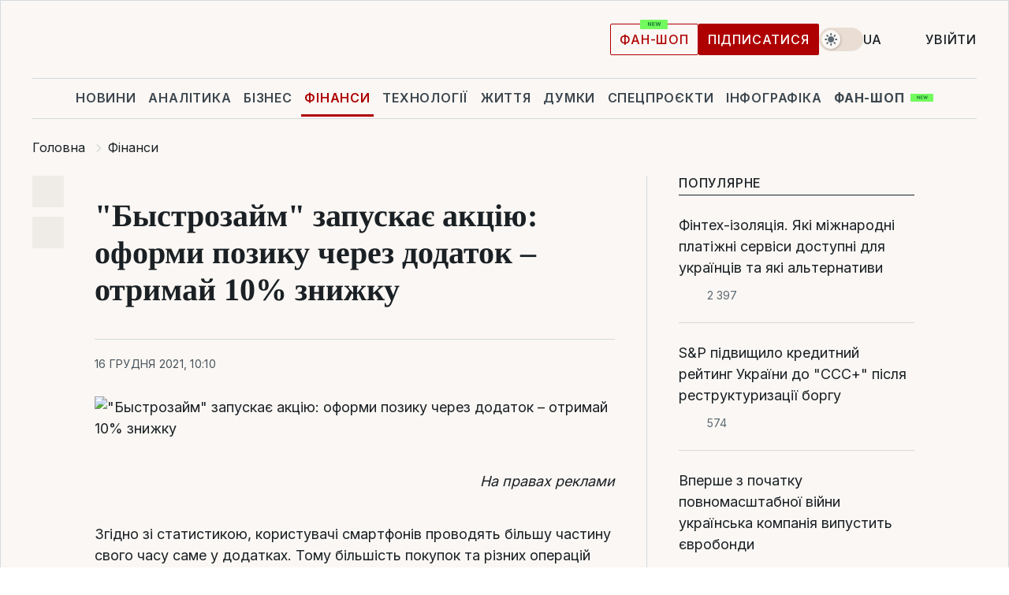

--- FILE ---
content_type: text/html; charset=UTF-8
request_url: https://finance.liga.net/ua/all/novosti/bystrozaym-zapuskaet-aktsiyu-oformi-zaym-cherez-prilojenie-poluchi-10-skidku
body_size: 28407
content:
<!DOCTYPE html>
<html data-project="finance" lang="uk"
      data-theme="light">
<head>
    <meta charset="UTF-8">
    <meta name="description" content="" >
<meta name="twitter:card" content="summary_large_image" >
<meta name="twitter:site" content="@LIGA.net" >
<meta name="twitter:title" content="&quot;Быстрозайм&quot; запускає акцію: оформи позику через додаток – отримай 10% знижку" >
<meta name="twitter:description" content="" >
<meta name="twitter:image" content="https://storage.liga.net/images/general/social/social-4298510-ua.png?v=1769239858" >
<meta property="og:site_name" content="LIGA.net" >
<meta property="og:type" content="article" >
<meta property="og:url" content="https://finance.liga.net/ua/all/novosti/bystrozaym-zapuskaet-aktsiyu-oformi-zaym-cherez-prilojenie-poluchi-10-skidku" >
<meta property="og:title" content="&quot;Быстрозайм&quot; запускає акцію: оформи позику через додаток – отримай 10% знижку" >
<meta property="og:description" content="" >
<meta property="og:image" content="https://storage.liga.net/images/general/social/social-4298510-ua.png?v=1769239858" >
<meta property="article:published_time" content="2021-12-16 10:10:26" >
<meta property="article:modified_time" content="2021-12-16 10:10:32" >
<meta property="article:publisher" content="https://www.facebook.com/liga.net" >
<meta name="robots" content="index, follow, max-image-preview:large" >
<meta property="article:tag" content="БыстроЗайм" >
<meta name="keywords" content="БыстроЗайм" >
<meta name="news_keywords" content="БыстроЗайм" >
<meta http-equiv="X-UA-Compatible" content="IE=edge" >
<meta name="csrf-token" content="" ><title>&quot;Быстрозайм&quot; запускає акцію: оформи позику через додаток – отримай 10% знижку | Новини України | LIGA.net</title><!-- DNS prefetch -->
<link rel='dns-prefetch' href='//securepubads.g.doubleclick.net' crossorigin>
<link rel='dns-prefetch' href='//adservice.google.com' crossorigin>
<link rel='dns-prefetch' href='//staticxx.facebook.com' crossorigin>
<link rel="dns-prefetch" href="//weserv.nl">

<link rel='preconnect' href='https://www.google-analytics.com' crossorigin>
<link rel='preconnect' href="https://google.com.ua" crossorigin>
<link rel='preconnect' href="https://google.com" crossorigin>
<link rel='preconnect' href="https://pagead2.googlesyndication.com" crossorigin>
<link rel='preconnect' href="https://securepubads.g.doubleclick.net" crossorigin>
<link rel='preconnect' href="https://stats.g.doubleclick.net" crossorigin>
<link rel='preconnect' href='https://www.facebook.com' crossorigin>
<link rel='preconnect' href='https://tpc.googlesyndication.com/' crossorigin>


<link rel='preconnect' href="https://ajax.googleapis.com" crossorigin>
<link rel='preconnect' href="https://cdn.ampproject.org" crossorigin>
<link rel='preconnect' href="https://adservice.google.com.ua" crossorigin>
<link rel='preconnect' href="https://www.googletagservices.com" crossorigin>
<link rel='preconnect' href="https://www.googletagmanager.com" crossorigin>
<link rel='preconnect' href="https://csi.gstatic.com" crossorigin>
<link rel='preconnect' href="https://tt.onthe.io" crossorigin>
<link rel='preconnect' href="https://cdn.onthe.io" crossorigin>
<link rel='preconnect' href="https://loadercdn.com/" crossorigin>
<link rel='preconnect' href="https://connect.facebook.net" crossorigin>
<link rel='preconnect' href="https://storage.googleapis.com" crossorigin>
<link rel="preconnect" href="https://images.weserv.nl" crossorigin>
<link rel="preconnect" href="https://wsrv.nl" crossorigin>
<link rel='preconnect' href="https://cdn.liga.net" crossorigin>

<link rel="alternate" type="application/rss+xml" title="LIGA.net. Політика і новини світу" href="https://www.liga.net/ua/news/all/rss.xml">
<link rel="alternate" type="application/rss+xml" title="LIGA.net. Новини бізнесу" href="https://www.liga.net/ua/biz/all/rss.xml">
<link rel="alternate" type="application/rss+xml" title="LIGA.net. Новини телекому та технологій" href="https://www.liga.net/ua/tech/all/rss.xml">
<link rel="alternate" type="application/rss+xml" title="LIGA.net. Life - корисні поради та новини" href="https://www.liga.net/ua/life/all/rss.xml">
<link rel="alternate" type="application/rss+xml" title="LIGA.net. Новини фінансового світу" href="https://www.liga.net/ua/fin/export/all.xml">
<link rel="alternate" type="application/rss+xml" title="LIGA.net. Блоги" href="https://www.liga.net/ua/rss/blog.xml">

<meta name="viewport" content="width=device-width, initial-scale=1.0, maximum-scale=5">
<meta name="color-scheme" content="light dark">
    <style>
        /* Перевіряємо, чи користувач раніше обрав темну тему або його система налаштована на темну тему */
        :root {
            color-scheme: light dark; /* Допомагає уникнути блимання */
        }

        html[data-theme='dark'],
        @media (prefers-color-scheme: dark) {
            body {
                background-color: #1A2024;
                color: #FAF7F4;
            }
            /* Додайте інші критичні стилі для темної теми */
        }
    </style>

<link rel="preload" href="https://cdn.liga.net/assets/fonts/Inter/Inter-Cyrillic.woff2" as="font" crossorigin type="font/woff2">
<link rel="preload" href="https://cdn.liga.net/assets/fonts/Inter/Inter-Latin.woff2" as="font" crossorigin type="font/woff2">
<link rel="preload" href="https://cdn.liga.net/assets/fonts/Tinos/Tinos-Bold-Latin.woff2" as="font" crossorigin type="font/woff2">
<link rel="preload" href="https://cdn.liga.net/assets/fonts/Tinos/Tinos-Bold-Cyrillic.woff2" as="font" crossorigin type="font/woff2">
<script src="/cdn-cgi/scripts/7d0fa10a/cloudflare-static/rocket-loader.min.js" data-cf-settings="b72fcb5f9fc85d6f6cb0dc57-|49"></script><link rel="preload" as="style" href="https://cdn.liga.net/assets/fonts/fonts.css" crossorigin="anonymous" onload="this.rel='stylesheet'"/>
<!--<link rel="stylesheet" href="https://cdn.liga.net/assets/fonts/fonts.css" media="print" onload="this.media='all'">-->

<meta property="fb:app_id" content="112838268763067">
<meta name="format-detection" content="telephone=no">

<link rel="publisher" href="https://plus.google.com/113610967144302019071">
<link rel="chrome-webstore-item" href="https://chrome.google.com/webstore/detail/noochlbenmacmjbccdfffbcloilhoceh">

<link rel="search" type="application/opensearchdescription+xml" title="LIGA.net" href="https://www.liga.net/search-ua.xml">

<!--for PWA-->
<link rel="apple-touch-icon" sizes="180x180" href="https://www.liga.net/design/images/pwa_icons/apple-touch-icon.png">
<link rel="icon" type="image/png" sizes="32x32" href="https://www.liga.net/design/images/pwa_icons/favicon-32x32.png">
<link rel="icon" type="image/png" sizes="16x16" href="https://www.liga.net/design/images/pwa_icons/favicon-16x16.png">
<link rel="manifest" href="https://www.liga.net/design/images/pwa_icons/site.webmanifest">
<link rel="mask-icon" href="https://www.liga.net/design/images/pwa_icons/safari-pinned-tab.svg" color="#e40d24">
<link rel="shortcut icon" href="https://www.liga.net/design/images/pwa_icons/favicon.ico">
<meta name="msapplication-TileColor" content="#e40d24">
<meta name="msapplication-config" content="https://www.liga.net/design/images/pwa_icons/browserconfig.xml">
<meta name="theme-color" content="#e40d24">
<!-- end for PWA-->

<link rel="stylesheet" href="https://cdn.liga.net/assets/css/global.css?v=2026012409" type="text/css">


<link href="https://finance.liga.net/ua/all/novosti/bystrozaym-zapuskaet-aktsiyu-oformi-zaym-cherez-prilojenie-poluchi-10-skidku" rel="canonical" >
<link href="https://finance.liga.net/ua/amp/all/novosti/bystrozaym-zapuskaet-aktsiyu-oformi-zaym-cherez-prilojenie-poluchi-10-skidku" rel="amphtml" >
<link href="https://finance.liga.net/all/novosti/bystrozaym-zapuskaet-aktsiyu-oformi-zaym-cherez-prilojenie-poluchi-10-skidku" hreflang="ru" rel="alternate" >
<link href="https://finance.liga.net/ua/all/novosti/bystrozaym-zapuskaet-aktsiyu-oformi-zaym-cherez-prilojenie-poluchi-10-skidku" hreflang="uk" rel="alternate" >
<link href="https://cdn.liga.net/pages/article/index.css?v=2026012409" media="screen" rel="stylesheet" type="text/css" >
<script src="/cdn-cgi/scripts/7d0fa10a/cloudflare-static/rocket-loader.min.js" data-cf-settings="b72fcb5f9fc85d6f6cb0dc57-|49"></script><link href="https://cdn.liga.net/pages/paywall/index.css?v=2026012409" media="print" rel="stylesheet" type="text/css" onload="this.media='all'" >
<link href="https://wsrv.nl/?output=webp&amp;url=www.liga.net/images/general/2021/12/01/20211201154313-1958.png&amp;w=780&amp;fit=cover" media="image/webp" rel="preload" as="image" ><script type="b72fcb5f9fc85d6f6cb0dc57-text/javascript">var page_razdel = '0';
var page_theme_id = '0';
var page_rubric = '0';
var page_tags = ["БыстроЗайм"];
var page_id = '4298510';
var page_url = '/ua/all/novosti/bystrozaym-zapuskaet-aktsiyu-oformi-zaym-cherez-prilojenie-poluchi-10-skidku';
var page_domain = location.hostname;
var main_domain = 'https://www.liga.net';
var current_domain = 'https://finance.liga.net';
var site_project = 'finance';
var testUser = location.href.includes('?bannertest=1');
var cdn = 'https://cdn.liga.net';
var isCommercialArticle = '';
var socialProviders = [{"name":"facebook","url":"https:\/\/www.liga.net\/ua\/auth\/facebook","icon":"#fb-modal"},{"name":"google","url":"https:\/\/www.liga.net\/ua\/auth\/google","icon":"#google-modal"}];
</script>
    <script type="b72fcb5f9fc85d6f6cb0dc57-text/javascript">var dataLayer = window.dataLayer || [];
dataLayer.push({"articleID":"4298510","articleTitle":"&quot;\u0411\u044b\u0441\u0442\u0440\u043e\u0437\u0430\u0439\u043c&quot; \u0437\u0430\u043f\u0443\u0441\u043a\u0430\u0454 \u0430\u043a\u0446\u0456\u044e: \u043e\u0444\u043e\u0440\u043c\u0438 \u043f\u043e\u0437\u0438\u043a\u0443 \u0447\u0435\u0440\u0435\u0437 \u0434\u043e\u0434\u0430\u0442\u043e\u043a \u2013 \u043e\u0442\u0440\u0438\u043c\u0430\u0439 10% \u0437\u043d\u0438\u0436\u043a\u0443","articleSection":"","articleRubric":"","articleAuthors":"","articleTranslators":"","articleModifiedTime":"2021-12-16 10:10:32","articlePublishedtime":"2021-12-16 10:10:26","articleTags":"\u0411\u044b\u0441\u0442\u0440\u043e\u0417\u0430\u0439\u043c","articleType":"\u041d\u043e\u0432\u043e\u0441\u0442\u044c","articleWordCount":320,"has_aigen":0});</script>
    <script type="b72fcb5f9fc85d6f6cb0dc57-text/javascript">(function(w,d,s,l,i){w[l]=w[l]||[];w[l].push({'gtm.start': new Date().getTime(),event:'gtm.js'});var f=d.getElementsByTagName(s)[0], j=d.createElement(s),dl=l!='dataLayer'?'&l='+l:'';j.async=true;j.src='https://www.googletagmanager.com/gtm.js?id='+i+dl;f.parentNode.insertBefore(j,f);})(window,document,'script','dataLayer','GTM-5NJRMLH');</script>

    <script src="/beta/js/libs/cookies.js?v=2026012409" type="b72fcb5f9fc85d6f6cb0dc57-text/javascript"></script>
    <script type="b72fcb5f9fc85d6f6cb0dc57-text/javascript">
        const botPattern = "(googlebot\/|bot|Googlebot-Mobile|Googlebot-Image|Google favicon|Mediapartners-Google|bingbot|slurp|java|wget|curl|Lighthouse)";
        const re = new RegExp(botPattern, 'i');
        const userAgent = navigator.userAgent;

        let realAgent = true;

        if (re.test(userAgent)) {
            let realAgent = false;
        }

        if (typeof lang === "undefined") {
            var lang = document.getElementsByTagName('html')[0].getAttribute('lang');
        }

        if (typeof locale === "undefined") {
            var locale = 'uk_UA';
        }
        const api = Cookies.withAttributes({path: '/', domain: 'liga.net', secure: true})

        var is_login = Cookies.get('is_login'),
            is_subscribe = isSubscribe = Cookies.get('is_subscribe'),
            is_show_ad = isShowAd = Cookies.get('isShowAd')

        const isHideAdvert = function () {
            var hideAdvert = is_show_ad === 'false' && is_login === 'true' || typeof realAgent !== 'undefined' && realAgent == false;

            if (isCommercialArticle === 'true') {
                hideAdvert = true;
            }

            return hideAdvert;
        }
        var user_id = (Cookies.get("user_id") === "" || Cookies.get("user_id") === undefined) ? 0 : Cookies.get("user_id");
        var user_email = Cookies.get("email");
    </script>

    <style>
        #catfish-wrapper {
            position: fixed;
            left: 0;
            right: 0;
            display: none;
            padding: 10px 0;
            background: rgba(0, 0, 0, .6);
            z-index: 899999;
            bottom: 0 !important
        }

        @media (max-width: 766px) {
            #catfish-wrapper {
                bottom: 60px;
                padding: 0;
            }
        }

        #catfish-wrapper div {
            width: 100% !important;
            text-align: center !important
        }

        #catfish-close-btn {
            margin: 0;
            display: none;
            width: 28px !important;
            position: absolute;
            top: 0;
            right: 0;
            height: 28px;
            background-image: url('[data-uri]');
            background-size: 100%;
            background-color: rgba(255, 255, 255, 0.95);
            cursor: pointer;
            z-index: 110000
        }

        #catfish-close-btn.visible {
            display: block;
        }

        #div-gpt-ad-BRANDING {
            display: flex;
        }

        #div-gpt-ad-BRANDING iframe {

        }

        @media (min-width: 1200px) {

            #div-gpt-ad-BRANDING iframe {
                position: fixed;
                left: 0;
                right: 0;
                top: 0;
                bottom: 0;
                width: 100%;
                height: 100vh;
                z-index: 0;
            }
        }
    </style>
</head>
<body data-page="news-view">
<noscript><iframe src='https://www.googletagmanager.com/ns.html?id=GTM-5NJRMLH' height='0' width='0' style='display:none;visibility:hidden'></iframe></noscript>

<div data-client-type="all" data-ad-slot="liganet_TOP_branding" data-template="none"></div>

<div class="container is-border">
    
<div class="support-cta">
    <div class="support-cta__text">Відповідальна якісна журналістика</div>
    <a href="https://www.liga.net/ua/donation" class="button button-sm support-cta__btn">Підписатися</a>
</div>

<header class="header">
    <div class="header__top">
        <a href="https://www.liga.net/ua" class="header__logo" aria-label="logo">
            <svg class="header__logo-icon" width="212" height="54">
                <use xlink:href="#logo"></use>
            </svg>
            <span class="sr-only">liga.net</span>
        </a>

        <div class="header__actions">
            <!--    <a href="#" class="weather-widget header__weather">-->
<!--          <span class="weather-widget__temperature">-->
<!--              <svg class="weather-widget__temperature-icon">-->
<!--                <use xlink:href="#weather"></use>-->
<!--              </svg>-->
<!--              -7°С-->
<!--          </span>-->
<!--        <span class="weather-widget__city">Івано-Франківськ</span>-->
<!--    </a>-->

            <label class="theme-switcher">
                <input type="checkbox" class="theme-switcher__input" />
                <span class="theme-switcher__control"></span>

                <span class="sr-only">theme</span>
            </label>

            <div class="dropdown-widget header__language">
    <div class="dropdown-widget__current">
        UA        <svg width="10" height="6">
            <use xlink:href="#chevron-down"></use>
        </svg>
    </div>

    <ul class="dropdown-widget__list top">
        
            <li class="dropdown-widget__item">
                <a href="https://finance.liga.net/all/novosti/bystrozaym-zapuskaet-aktsiyu-oformi-zaym-cherez-prilojenie-poluchi-10-skidku" class="dropdown-widget__link" onclick="if (!window.__cfRLUnblockHandlers) return false; setLangCookie('ru')" data-cf-modified-b72fcb5f9fc85d6f6cb0dc57-="">
                    RU                </a>
            </li>
            </ul>
</div>

            <a href="https://shop.liga.net" target="_blank" class="button button-outline button-sm fan-btn hide-md" rel="nofollow">фан-шоп</a>

                            <a href="https://www.liga.net/ua/donation" class="button button-sm header__button header__button--last">Підписатися</a>
            
                            <div class="dropdown-widget__current js-show-auth">
                    <svg class="dropdown-widget__icon" width="14" height="15">
                        <use xlink:href="#user"></use>
                    </svg>
                    Увійти                </div>
            
            <button class="header__menu-btn js-toggle-menu">
                <svg width="14" height="14">
                    <use xlink:href="#menu-bar"></use>
                </svg>
                <span class="sr-only">Burger menu</span>
            </button>
        </div>
    </div>
</header>
<div class="header__bottom">
    <div class="search-widget header__search-for-menu">
        <form id="search_popup_menu" action="https://www.liga.net/ua/search/result" method="POST" class="search-widget__form">
            <input name="q" type="search" minlength="3" autocomplete="off" required placeholder="Пошук по сайту" class="search-widget__input">
            <button class="search-widget__send" type="submit" aria-label="Пошук">
                <svg>
                    <use xlink:href="#search-big"></use>
                </svg>
                <span class="sr-only">search-icon</span>
            </button>
        </form>
    </div>
    <a href="https://www.liga.net/ua" class="header__home hide-sm" aria-label="home">
        <svg class="header__home-icon">
            <use xlink:href="#home"></use>
        </svg>

        <span class="sr-only">home-icon</span>
    </a>
    <nav class="header-menu header__menu">

        <ul class="header-menu__list" id="menu">
            <li class="header-menu__item">
                <a href="https://news.liga.net/ua" class="header-menu__link">Новини</a>
            </li>
            <li class="header-menu__item">
                <a href="https://www.liga.net/ua/analytics" class="header-menu__link">Аналітика</a>
            </li>
            <li class="header-menu__item">
                <a href="https://biz.liga.net/ua" class="header-menu__link">Бізнес</a>
            </li>
            <li class="header-menu__item active">
                <a href="https://finance.liga.net/ua" class="header-menu__link">Фінанси</a>
            </li>
            <li class="header-menu__item">
                <a href="https://tech.liga.net/ua" class="header-menu__link">Технології</a>
            </li>
            <li class="header-menu__item">
                <a href="https://life.liga.net" class="header-menu__link">Життя</a>
            </li>
            <li class="header-menu__item">
                <a href="https://www.liga.net/ua/opinion" class="header-menu__link">Думки</a>
            </li>
            <li class="header-menu__item">
                <a href="https://www.liga.net/ua/projects" class="header-menu__link">Спецпроєкти</a>
            </li>
            <li class="header-menu__item">
                <a href="https://www.liga.net/ua/infographic-of-the-day" class="header-menu__link">Інфографіка</a>
            </li>
            <li class="header-menu__item order">
                <a href="https://shop.liga.net" target="_blank" class="header-menu__link" rel="nofollow">
                    <b>фан-шоп</b>
                    <svg class="visible" width="29" height="10" viewBox="0 0 29 10" fill="none" xmlns="http://www.w3.org/2000/svg">
                        <rect width="29" height="9.94286" rx="0.951976" fill="#73FA5E"/>
                        <path d="M11.7062 2.51492V6.66016H10.9492L9.14577 4.05117H9.11541V6.66016H8.239V2.51492H9.00814L10.7974 5.12188H10.8338V2.51492H11.7062ZM12.7153 6.66016V2.51492H15.5085V3.2375H13.5917V4.22523H15.3647V4.94782H13.5917V5.93757H15.5165V6.66016H12.7153ZM17.4233 6.66016L16.2372 2.51492H17.1946L17.8807 5.39513H17.9151L18.6721 2.51492H19.4919L20.2468 5.4012H20.2833L20.9694 2.51492H21.9268L20.7407 6.66016H19.8866L19.0972 3.94996H19.0648L18.2774 6.66016H17.4233Z" fill="#187D31"/>
                    </svg>
                </a>
            </li>
                            <li class="header-menu__item">
                    <a href="https://www.liga.net/promocode/ua" class="header-menu__link">Промокоди</a>
                </li>
                <li class="header-menu__item">
                    <a href="https://file.liga.net/ua" class="header-menu__link">Досьє</a>
                </li>
                <li class="header-menu__item">
                    <a href="https://blog.liga.net" class="header-menu__link">Блоги</a>
                </li>
                <li class="header-menu__item">
                    <a href="https://www.liga.net/igaming//ua" class="header-menu__link">iGaming</a>
                </li>
                <li class="header-menu__item">
                    <a href="https://radnyky.liga.net/" class="header-menu__link">LIGA. Радників</a>
                </li>
                    </ul>
        <span class="header-menu__button" style="display: none;">...</span>
        <ul class="dropdown-widget header-menu__dropdown"></ul>
    </nav>

    <button type="button" class="header__search-btn js-toggle-search hide-sm" aria-label="Пошук">
        <svg>
            <use xlink:href="#search-big"></use>
        </svg>
        <span class="sr-only">searc-big-icon</span>
    </button>
</div>

<div class="search-widget header__search">
    <form id="search_popup" action="https://www.liga.net/ua/search/result" method="POST" class="search-widget__form">
        <input name="q" type="search" minlength="3" autocomplete="off" required placeholder="Пошук по сайту" class="search-widget__input">
        <button class="search-widget__send" type="submit" aria-label="Пошук">
            <svg>
                <use xlink:href="#search-big"></use>
            </svg>
            <span class="sr-only">search-big-icon-popup</span>
        </button>
    </form>
</div>


    
    
    <script type="application/ld+json">{"@context":"https:\/\/schema.org","@graph":[{"headline":"&quot;\u0411\u044b\u0441\u0442\u0440\u043e\u0437\u0430\u0439\u043c&quot; \u0437\u0430\u043f\u0443\u0441\u043a\u0430\u0454 \u0430\u043a\u0446\u0456\u044e: \u043e\u0444\u043e\u0440\u043c\u0438 \u043f\u043e\u0437\u0438\u043a\u0443 \u0447\u0435\u0440\u0435\u0437 \u0434\u043e\u0434\u0430\u0442\u043e\u043a \u2013 \u043e\u0442\u0440\u0438\u043c\u0430\u0439 10% \u0437\u043d\u0438\u0436\u043a\u0443","description":"","name":"","url":"https:\/\/finance.liga.net\/ua\/all\/novosti\/bystrozaym-zapuskaet-aktsiyu-oformi-zaym-cherez-prilojenie-poluchi-10-skidku","mainEntityOfPage":"https:\/\/finance.liga.net\/ua\/all\/novosti\/bystrozaym-zapuskaet-aktsiyu-oformi-zaym-cherez-prilojenie-poluchi-10-skidku","datePublished":"2021-12-16T10:10:26+02:00","dateModified":"2021-12-16T10:10:32+02:00","publisher":{"name":"LIGA.net","logo":{"url":"https:\/\/www.liga.net\/public\/design\/images\/liga-sponsor.jpg","width":126,"height":34,"@type":"ImageObject","@context":"https:\/\/schema.org\/"},"@type":"Organization","@context":"https:\/\/schema.org\/"},"image":{"representativeOfPage":"true","url":"https:\/\/www.liga.net\/images\/general\/2021\/12\/01\/20211201154313-1958.png?v=1638366195","@type":"ImageObject","@context":"https:\/\/schema.org\/"},"articleSection":"","articleBody":"\u041d\u0430 \u043f\u0440\u0430\u0432\u0430\u0445 \u0440\u0435\u043a\u043b\u0430\u043c\u0438\u0417\u0433\u0456\u0434\u043d\u043e \u0437\u0456 \u0441\u0442\u0430\u0442\u0438\u0441\u0442\u0438\u043a\u043e\u044e, \u043a\u043e\u0440\u0438\u0441\u0442\u0443\u0432\u0430\u0447\u0456 \u0441\u043c\u0430\u0440\u0442\u0444\u043e\u043d\u0456\u0432 \u043f\u0440\u043e\u0432\u043e\u0434\u044f\u0442\u044c \u0431\u0456\u043b\u044c\u0448\u0443 \u0447\u0430\u0441\u0442\u0438\u043d\u0443 \u0441\u0432\u043e\u0433\u043e \u0447\u0430\u0441\u0443 \u0441\u0430\u043c\u0435 \u0443 \u0434\u043e\u0434\u0430\u0442\u043a\u0430\u0445. \u0422\u043e\u043c\u0443 \u0431\u0456\u043b\u044c\u0448\u0456\u0441\u0442\u044c \u043f\u043e\u043a\u0443\u043f\u043e\u043a \u0442\u0430 \u0440\u0456\u0437\u043d\u0438\u0445 \u043e\u043f\u0435\u0440\u0430\u0446\u0456\u0439 \u043f\u0440\u043e\u0432\u043e\u0434\u044f\u0442\u044c\u0441\u044f \u0437\u0430 \u0434\u043e\u043f\u043e\u043c\u043e\u0433\u043e\u044e \u0441\u043c\u0430\u0440\u0442\u0444\u043e\u043d\u0430 \u0442\u0430 \u0434\u043e\u0434\u0430\u0442\u043a\u0456\u0432, \u044f\u043a\u0456 \u0434\u0430\u044e\u0442\u044c \u0434\u043e\u0441\u0442\u0443\u043f \u0434\u043e \u043d\u043e\u0432\u0438\u0445 \u043c\u043e\u0436\u043b\u0438\u0432\u043e\u0441\u0442\u0435\u0439. \u0414\u043b\u044f \u0442\u043e\u0433\u043e, \u0449\u043e\u0431 \u0441\u043f\u0440\u043e\u0441\u0442\u0438\u0442\u0438 \u043a\u043e\u0440\u0438\u0441\u0442\u0443\u0432\u0430\u043d\u043d\u044f \u043f\u043e\u0441\u043b\u0443\u0433\u0430\u043c\u0438 &quot;\u0411\u044b\u0441\u0442\u0440\u043e\u0437\u0430\u0439\u043c&quot;, \u0440\u043e\u0437\u0440\u043e\u0431\u043d\u0438\u043a\u0438 \u043a\u043e\u043c\u043f\u0430\u043d\u0456\u0457 \u0441\u0442\u0432\u043e\u0440\u0438\u043b\u0438 \u043c\u043e\u0431\u0456\u043b\u044c\u043d\u0438\u0439 \u0434\u043e\u0434\u0430\u0442\u043e\u043a, \u044f\u043a\u0438\u0439 \u0434\u043e\u0441\u0442\u0443\u043f\u043d\u0438\u0439 \u0434\u043b\u044f \u0432\u043b\u0430\u0441\u043d\u0438\u043a\u0456\u0432 \u0441\u043c\u0430\u0440\u0442\u0444\u043e\u043d\u0456\u0432 \u043d\u0430 Android-\u043f\u043b\u0430\u0442\u0444\u043e\u0440\u043c\u0456. \u0410 \u043d\u0435\u0437\u0430\u0431\u0430\u0440\u043e\u043c \u043f\u0440\u043e\u0433\u0440\u0430\u043c\u0430 \u0437&#039;\u044f\u0432\u0438\u0442\u044c\u0441\u044f \u0456 \u0434\u043b\u044f \u0432\u043b\u0430\u0441\u043d\u0438\u043a\u0456\u0432 iPhone.\u041a\u0440\u0456\u043c \u0442\u043e\u0433\u043e, \u0434\u043b\u044f \u043d\u043e\u0432\u0438\u0445 \u0456 \u0432\u0436\u0435 \u0456\u0441\u043d\u0443\u044e\u0447\u0438\u0445 \u043a\u043e\u0440\u0438\u0441\u0442\u0443\u0432\u0430\u0447\u0456\u0432 \u043f\u0440\u043e\u0433\u0440\u0430\u043c\u0438 &quot;\u0411\u044b\u0441\u0442\u0440\u043e\u0437\u0430\u0439\u043c&quot; \u0437\u0430\u043f\u0443\u0441\u043a\u0430\u0454 \u0430\u043a\u0446\u0456\u044e: \u043e\u0444\u043e\u0440\u043c\u0438 \u043f\u043e\u0437\u0438\u043a\u0443 \u0447\u0435\u0440\u0435\u0437 \u0434\u043e\u0434\u0430\u0442\u043e\u043a \u2013 \u043e\u0442\u0440\u0438\u043c\u0430\u0439 10% \u0437\u043d\u0438\u0436\u043a\u0443.\u041c\u043e\u0431\u0456\u043b\u044c\u043d\u0438\u0439 \u0434\u043e\u0434\u0430\u0442\u043e\u043a \u043d\u0435 \u0442\u0456\u043b\u044c\u043a\u0438 \u0434\u0430\u0454 \u043c\u043e\u0436\u043b\u0438\u0432\u0456\u0441\u0442\u044c \u043e\u0442\u0440\u0438\u043c\u0430\u0442\u0438 \u043f\u043e\u0437\u0438\u043a\u0443 \u0437\u0456 \u0437\u043d\u0438\u0436\u043a\u043e\u044e, \u0432\u0438 \u0449\u0435 \u0437\u043c\u043e\u0436\u0435\u0442\u0435 \u0441\u043a\u043e\u0440\u0438\u0441\u0442\u0430\u0442\u0438\u0441\u044f \u0431\u0430\u0433\u0430\u0442\u044c\u043c\u0430 \u043a\u043e\u0440\u0438\u0441\u043d\u0438\u043c\u0438 \u0444\u0443\u043d\u043a\u0446\u0456\u044f\u043c\u0438. \u0421\u0435\u0440\u0435\u0434 \u043d\u0438\u0445 \u0442\u0430\u043a\u0456 \u044f\u043a:\u041c\u043e\u0431\u0456\u043b\u044c\u043d\u0438\u0439 \u0434\u043e\u0434\u0430\u0442\u043e\u043a \u0437\u0440\u0443\u0447\u043d\u0456\u0448\u0435 \u0442\u0430 \u0448\u0432\u0438\u0434\u0448\u0435. \u0423 \u043d\u044c\u043e\u043c\u0443 \u043d\u0435\u043c\u0430\u0454 \u043d\u0456\u0447\u043e\u0433\u043e \u0437\u0430\u0439\u0432\u043e\u0433\u043e, \u0442\u0456\u043b\u044c\u043a\u0438 \u0442\u0456 \u0444\u0443\u043d\u043a\u0446\u0456\u0457, \u044f\u043a\u0456 \u043f\u043e\u0442\u0440\u0456\u0431\u043d\u0456 \u0434\u043b\u044f \u043e\u0442\u0440\u0438\u043c\u0430\u043d\u043d\u044f \u043f\u043e\u0437\u0438\u043a\u0438. \u041a\u0440\u0456\u043c \u0442\u043e\u0433\u043e, \u043c\u043e\u0431\u0456\u043b\u044c\u043d\u0438\u0439 \u0434\u043e\u0434\u0430\u0442\u043e\u043a \u0437\u0430\u0432\u0436\u0434\u0438 \u043f\u0456\u0434 \u0440\u0443\u043a\u043e\u044e.\u0412\u0438 \u0437\u043c\u043e\u0436\u0435\u0442\u0435 \u043e\u0442\u0440\u0438\u043c\u0443\u0432\u0430\u0442\u0438 \u043f\u0435\u0440\u0441\u043e\u043d\u0430\u043b\u0456\u0437\u043e\u0432\u0430\u043d\u0456 \u043f\u043e\u0432\u0456\u0434\u043e\u043c\u043b\u0435\u043d\u043d\u044f \u043f\u0440\u043e \u0430\u043a\u0446\u0456\u0457, \u0437\u043d\u0438\u0436\u043a\u0438 \u0442\u043e\u0449\u043e.\u041c\u043e\u0431\u0456\u043b\u044c\u043d\u0438\u0439 \u0434\u043e\u0434\u0430\u0442\u043e\u043a \u0437\u0430\u0432\u0436\u0434\u0438 \u043f\u0456\u0434 \u0440\u0443\u043a\u043e\u044e. \u041c\u043e\u0431\u0456\u043b\u044c\u043d\u0438\u0439 \u0442\u0435\u043b\u0435\u0444\u043e\u043d \u0437\u0430\u0432\u0436\u0434\u0438 \u043f\u043e\u0440\u0443\u0447 \u0437 \u043d\u0430\u043c\u0438, \u0430 \u043f\u0440\u043e\u0433\u0440\u0430\u043c\u0430 \u0434\u043e\u0437\u0432\u043e\u043b\u044f\u0454 \u0437\u0430 \u043b\u0456\u0447\u0435\u043d\u0456 \u0445\u0432\u0438\u043b\u0438\u043d\u0438 \u0437\u0434\u0456\u0439\u0441\u043d\u0438\u0442\u0438 \u043d\u0435\u043e\u0431\u0445\u0456\u0434\u043d\u0443 \u043e\u043f\u0435\u0440\u0430\u0446\u0456\u044e. \u042f\u043a\u0449\u043e \u0432\u0430\u043c \u0442\u0435\u0440\u043c\u0456\u043d\u043e\u0432\u043e \u043f\u043e\u0442\u0440\u0456\u0431\u043d\u0456 \u0433\u0440\u043e\u0448\u0456, \u0432\u0430\u043c \u0434\u043e\u0441\u0442\u0430\u0442\u043d\u044c\u043e \u0432\u043a\u043b\u044e\u0447\u0438\u0442\u0438 \u0441\u0432\u0456\u0439 \u0441\u043c\u0430\u0440\u0442\u0444\u043e\u043d \u0456 \u0441\u043a\u043e\u0440\u0438\u0441\u0442\u0430\u0442\u0438\u0441\u044f \u043f\u0440\u043e\u0433\u0440\u0430\u043c\u043e\u044e &quot;\u0411\u044b\u0441\u0442\u0440\u043e\u0437\u0430\u0439\u043c&quot;.\u0429\u043e\u0431 \u043e\u0442\u0440\u0438\u043c\u0430\u0442\u0438 \u043a\u0440\u0435\u0434\u0438\u0442 \u0443 &quot;\u0428\u0432\u0438\u0434\u043a\u043e\u043f\u043e\u0437\u0438\u043a\u0443&quot; \u043f\u043e\u0442\u0440\u0456\u0431\u0435\u043d \u043b\u0438\u0448\u0435 \u043f\u0430\u0441\u043f\u043e\u0440\u0442 \u0442\u0430 \u0406\u041f\u041d. \u041f\u0435\u0440\u0448\u0430 \u043f\u043e\u0437\u0438\u043a\u0430 \u043f\u0456\u0434 0,01%.\u0412\u0438 \u043c\u043e\u0436\u0435\u0442\u0435 \u043d\u0430 \u0432\u043b\u0430\u0441\u043d\u043e\u043c\u0443 \u0434\u043e\u0441\u0432\u0456\u0434\u0456 \u043f\u0435\u0440\u0435\u043a\u043e\u043d\u0430\u0442\u0438\u0441\u044f, \u044f\u043a \u0448\u0432\u0438\u0434\u043a\u043e \u0442\u0430 \u043f\u0440\u043e\u0441\u0442\u043e \u043c\u043e\u0436\u043d\u0430 \u043e\u0442\u0440\u0438\u043c\u0430\u0442\u0438 \u043a\u0440\u0435\u0434\u0438\u0442 \u0447\u0435\u0440\u0435\u0437 \u043c\u043e\u0431\u0456\u043b\u044c\u043d\u0438\u0439 \u0434\u043e\u0434\u0430\u0442\u043e\u043a. \u0414\u043b\u044f \u0446\u044c\u043e\u0433\u043e \u043f\u043e\u0442\u0440\u0456\u0431\u043d\u043e \u043b\u0438\u0448\u0435:1. \u0412\u0441\u0442\u0430\u043d\u043e\u0432\u0438\u0442\u0438 \u043c\u043e\u0431\u0456\u043b\u044c\u043d\u0438\u0439 \u0434\u043e\u0434\u0430\u0442\u043e\u043a;2. \u0412\u0438\u0431\u0440\u0430\u0442\u0438 \u0441\u0443\u043c\u0443 \u0434\u043e 15 000 \u0433\u0440\u0438\u0432\u0435\u043d\u044c;3. \u0417\u0430\u043f\u043e\u0432\u043d\u0438\u0442\u0438 \u0430\u043d\u043a\u0435\u0442\u0443 \u0442\u0430 \u043f\u043e\u0434\u0430\u0442\u0438 \u0437\u0430\u044f\u0432\u043a\u0443;\u0406 \u0432\u0436\u0435 \u0437\u0430 10 \u0445\u0432\u0438\u043b\u0438\u043d \u043d\u0430 \u043a\u0430\u0440\u0442\u0443 \u043d\u0430\u0434\u0456\u0439\u0434\u0443\u0442\u044c \u0433\u0440\u043e\u0448\u0456 \u0443 \u0440\u0430\u0437\u0456 \u043f\u043e\u0437\u0438\u0442\u0438\u0432\u043d\u043e\u0433\u043e \u0440\u0456\u0448\u0435\u043d\u043d\u044f. \u041a\u0440\u0456\u043c \u0442\u043e\u0433\u043e, \u0431\u0440\u0430\u0442\u0438 \u043f\u043e\u0437\u0438\u043a\u0438 \u0443 \u0434\u043e\u0434\u0430\u0442\u043a\u0443 \u2013 \u0437\u0430\u0432\u0436\u0434\u0438 \u0432\u0438\u0433\u0456\u0434\u043d\u0456\u0448\u0435 \u043d\u0430 10%.\u0414\u043b\u044f \u0442\u043e\u0433\u043e, \u0449\u043e\u0431 \u0432\u0437\u044f\u0442\u0438 \u0443\u0447\u0430\u0441\u0442\u044c \u0432 \u0430\u043a\u0446\u0456\u0457 \u0432\u0430\u043c \u043f\u043e\u0442\u0440\u0456\u0431\u043d\u043e \u0437\u0430\u0432\u0430\u043d\u0442\u0430\u0436\u0438\u0442\u0438 \u0456 \u0432\u0441\u0442\u0430\u043d\u043e\u0432\u0438\u0442\u0438 \u043f\u0440\u043e\u0433\u0440\u0430\u043c\u0443 &quot;\u0411\u044b\u0441\u0442\u0440\u043e\u0437\u0430\u0439\u043c&quot;, \u043e\u0444\u043e\u0440\u043c\u0438\u0442\u0438 \u043f\u043e\u0437\u0438\u043a\u0443 \u0456 \u0432\u0438 \u043e\u0442\u0440\u0438\u043c\u0430\u0454\u0442\u0435 10% \u0437\u043d\u0438\u0436\u043a\u0443. \u0417\u043d\u0438\u0436\u043a\u0430 \u0431\u0443\u0434\u0435 \u0430\u0432\u0442\u043e\u043c\u0430\u0442\u0438\u0447\u043d\u043e \u0437\u0430\u0441\u0442\u043e\u0441\u043e\u0432\u0443\u0432\u0430\u0442\u0438\u0441\u044f, \u044f\u043a \u0442\u0456\u043b\u044c\u043a\u0438 \u043f\u043e\u0437\u0438\u043a\u0443 \u0431\u0443\u0434\u0435 \u043e\u0444\u043e\u0440\u043c\u043b\u0435\u043d\u043e. \u0412\u0430\u043c \u043d\u0435 \u043f\u043e\u0442\u0440\u0456\u0431\u043d\u043e \u0431\u0443\u0434\u0435 \u0440\u043e\u0431\u0438\u0442\u0438 \u0436\u043e\u0434\u043d\u0438\u0445 \u0437\u0430\u0439\u0432\u0438\u0445 \u0434\u0456\u0439. \u042f\u043a\u0449\u043e \u0443 \u0432\u0430\u0441 \u0432\u0436\u0435 \u0454 &quot;\u0411\u044b\u0441\u0442\u0440\u043e\u0437\u0430\u0439\u043c&quot; \u0443 \u0432\u0430\u0448\u043e\u043c\u0443 \u0441\u043c\u0430\u0440\u0442\u0444\u043e\u043d\u0456, \u0432\u0430\u043c \u043f\u0440\u043e\u0441\u0442\u043e \u043d\u0435\u043e\u0431\u0445\u0456\u0434\u043d\u043e \u043e\u0444\u043e\u0440\u043c\u0438\u0442\u0438 \u043f\u043e\u0437\u0438\u043a\u0443 \u0447\u0435\u0440\u0435\u0437 \u043f\u0440\u043e\u0433\u0440\u0430\u043c\u0443 \u0456 \u043e\u0442\u0440\u0438\u043c\u0430\u0442\u0438 10% \u0437\u043d\u0438\u0436\u043a\u0443.\u0410 \u044f\u043a\u0449\u043e \u0443 \u0432\u0430\u0441 \u0432\u0436\u0435 \u0454 \u043f\u0440\u043e\u043c\u043e\u043a\u043e\u0434 \u043d\u0430 \u0437\u043d\u0438\u0436\u043a\u0443 10%, \u044f\u043a\u0438\u0439 \u0432\u0438 \u043e\u0442\u0440\u0438\u043c\u0430\u043b\u0438 \u0440\u0430\u043d\u0456\u0448\u0435, \u0442\u043e \u0437\u043d\u0438\u0436\u043a\u0430 \u0441\u0443\u043c\u0443\u0432\u0430\u0442\u0438\u043c\u0435\u0442\u044c\u0441\u044f \u0437 \u043d\u0430\u044f\u0432\u043d\u043e\u044e.\u0417\u0430\u043b\u0438\u0448\u0430\u0439\u0442\u0435\u0441\u044f \u0437 &quot;\u0411\u044b\u0441\u0442\u0440\u043e\u0437\u0430\u0439\u043c&quot;, \u043c\u0438 \u0433\u043e\u0442\u0443\u0454\u043c\u043e \u0434\u043b\u044f \u0432\u0430\u0441 \u0449\u0435 \u0431\u0430\u0433\u0430\u0442\u043e \u0446\u0456\u043a\u0430\u0432\u0438\u0445 \u043f\u0440\u043e\u043f\u043e\u0437\u0438\u0446\u0456\u0439!","@type":"NewsArticle","@context":"https:\/\/schema.org\/"},{"name":"LIGA.net","legalName":"\u0406\u043d\u0444\u043e\u0440\u043c\u0430\u0446\u0456\u0439\u043d\u0435 \u0430\u0433\u0435\u043d\u0442\u0441\u0442\u0432\u043e &quot;\u041b\u0406\u0413\u0410\u0411\u0406\u0417\u041d\u0415\u0421\u0406\u041d\u0424\u041e\u0420\u041c&quot;","url":"https:\/\/www.liga.net\/","logo":{"url":"https:\/\/www.liga.net\/public\/design\/images\/liga-sponsor.jpg","@type":"ImageObject","@context":"https:\/\/schema.org\/"},"sameAs":["https:\/\/www.facebook.com\/liga.net","https:\/\/twitter.com\/LIGAnet","https:\/\/t.me\/liganet","https:\/\/www.instagram.com\/liga_net\/"],"foundingDate":"1997","address":{"streetAddress":"\u0432\u0443\u043b. \u041f\u0430\u0440\u043a\u043e\u0432\u043e-\u0421\u0456\u0440\u0435\u0446\u044c\u043a\u0430, 23","addressLocality":"\u041a\u0438\u0457\u0432","postalCode":"04112","addressCountry":"UA","contactType":"headquarters","@type":"PostalAddress","@context":"https:\/\/schema.org\/"},"contactPoint":{"contactType":"headquarters","email":"lenta@liga.net","telephone":"+38-044-538-01-11","areaServed":"UA","availableLanguage":["ru-UA","uk-UA","en-GB"],"@type":"ContactPoint","@context":"https:\/\/schema.org\/"},"@type":"NewsMediaOrganization","@context":"https:\/\/schema.org\/"}]}</script><div class="article_container">
<article
        class="article"
        data-type="news"
        data-news_id="4298510"
        data-project="finance"
        data-adult="false"
        data-layer="[base64]">
    <ol class="breadcrumbs article__breadcrumbs" itemscope itemtype="https://schema.org/BreadcrumbList">
            <li itemprop="itemListElement" itemscope itemtype="https://schema.org/ListItem" class="breadcrumbs__item">
                            <a href="https://www.liga.net/ua" itemprop="item" class="breadcrumbs__link"><span itemprop="name">Головна</span></a>
                        <meta itemprop="position" content="1" />
        </li>
            <li itemprop="itemListElement" itemscope itemtype="https://schema.org/ListItem" class="breadcrumbs__item">
                            <a href="/ua" itemprop="item" class="breadcrumbs__link"><span itemprop="name">Фінанси</span></a>
                        <meta itemprop="position" content="2" />
        </li>
            <li itemprop="itemListElement" itemscope itemtype="https://schema.org/ListItem" class="breadcrumbs__item">
                            <a href="https://finance.liga.net/ua/all/novosti/bystrozaym-zapuskaet-aktsiyu-oformi-zaym-cherez-prilojenie-poluchi-10-skidku" itemprop="item" class="breadcrumbs__link"><span itemprop="name">"Быстрозайм" запускає акцію: оформи позику через додаток – отримай 10% знижку</span></a>
                        <meta itemprop="position" content="3" />
        </li>
    </ol>

    <div class="article__container">
        <!-- article-grid -->
        <div class="article-grid article__grid">

            <!-- article-content -->
            <div class="article-content article-grid__content">

                <div class="article-content__inner have-badge">
                    <aside class="article-content__aside">
    <ul class="article-nav article-content__nav" data-vr-contentbox>
        <li class="article-nav__item">
            <button class="article-nav__link article-nav__link--favorite tooltip-bottom" data-favorite="4298510" data-title="В закладки">
                <svg>
                    <use xlink:href="#favorite2"></use>
                </svg>
            </button>
        </li>
                <li class="article-nav__item">
            <button class="article-nav__link tooltip-bottom" data-title="Поділитися">
                <svg>
                    <use xlink:href="#share"></use>
                </svg>
            </button>
            <div class="article-nav__popup share-popup">
                <div class="share-popup__close">
                    <svg width="16" height="16">
                        <use xlink:href="#close"></use>
                    </svg>
                </div>
                <div class="share-popup__title">
                    <div class="share-popup__icon">
                        <svg width="20" height="18">
                            <use xlink:href="#share"></use>
                        </svg>
                    </div>
                    Поділитися                </div>
                <ul class="share-popup__list">
                    <li class="share-popup__item">
                        <a href="https://twitter.com/intent/tweet?url=https://finance.liga.net/ua/all/novosti/bystrozaym-zapuskaet-aktsiyu-oformi-zaym-cherez-prilojenie-poluchi-10-skidku&text=&quot;Быстрозайм&quot; запускає акцію: оформи позику через додаток – отримай 10% знижку" target="_blank" class="share-popup__link" data-title="Поділитись в X">
                            <svg>
                                <use xlink:href="#twiter-x"></use>
                            </svg>
                        </a>
                    </li>
                    <li class="share-popup__item">
                        <a class="share-popup__link" href="https://telegram.me/share/url?url=https://finance.liga.net/ua/all/novosti/bystrozaym-zapuskaet-aktsiyu-oformi-zaym-cherez-prilojenie-poluchi-10-skidku&text=&quot;Быстрозайм&quot; запускає акцію: оформи позику через додаток – отримай 10% знижку" target="_blank" data-title="Поділитись в Telegram">
                            <svg>
                                <use xlink:href="#tg"></use>
                            </svg>
                        </a>
                    </li>
                    <li class="share-popup__item">
                        <a class="share-popup__link" href="https://www.facebook.com/sharer/sharer.php?u=https://finance.liga.net/ua/all/novosti/bystrozaym-zapuskaet-aktsiyu-oformi-zaym-cherez-prilojenie-poluchi-10-skidku" target="_blank" data-title="Поділитись в Facebook">
                            <svg>
                                <use xlink:href="#fb"></use>
                            </svg>
                        </a>
                    </li>
                </ul>
            </div>
        </li>
            </ul>
</aside>
                    <!-- article-header -->
                    <header class="article-header article-grid__header">
                                                <div class="article-header__chips"></div>
                        
                        <h1 class="article-header__title is-accent">"Быстрозайм" запускає акцію: оформи позику через додаток – отримай 10% знижку<div class="news-card__status-info is-right"><svg><use xlink:href="#p"></use></svg></div></h1>
                                                                                                                                                    <div class="article-header__actions">
                            <div class="article-header__info">
                                <time class="article-header__date" datetime="2021-12-16T10:10:26+02:00">16 грудня 2021, 10:10</time>
                                                            </div>
                        </div>
                    </header>
                    <!-- end article-header -->

                    <div class="article-body article-grid__body">
                        
                        
    <figure class="article-body__figure is-basic">
        <picture><source media="(max-width: 390px)" srcset="https://wsrv.nl/?output=webp&url=www.liga.net/images/general/2021/12/01/20211201154313-1958.png&w=390&fit=cover"><source media="(max-width: 390px)" srcset="https://wsrv.nl/?output=webp&url=www.liga.net/images/general/2021/12/01/20211201154313-1958.png&w=390&fit=cover 1x, https://wsrv.nl/?output=webp&url=www.liga.net/images/general/2021/12/01/20211201154313-1958.png&w=390&fit=cover&dpr=2 2x"><source media="(max-width: 412px)" srcset="https://wsrv.nl/?output=webp&url=www.liga.net/images/general/2021/12/01/20211201154313-1958.png&w=412&fit=cover"><source media="(max-width: 412px)" srcset="https://wsrv.nl/?output=webp&url=www.liga.net/images/general/2021/12/01/20211201154313-1958.png&w=412&fit=cover 1x, https://wsrv.nl/?output=webp&url=www.liga.net/images/general/2021/12/01/20211201154313-1958.png&w=412&fit=cover&dpr=2 2x"><source media="(max-width: 620px)" srcset="https://wsrv.nl/?output=webp&url=www.liga.net/images/general/2021/12/01/20211201154313-1958.png&w=620&fit=cover"><source media="(max-width: 620px)" srcset="https://wsrv.nl/?output=webp&url=www.liga.net/images/general/2021/12/01/20211201154313-1958.png&w=620&fit=cover 1x, https://wsrv.nl/?output=webp&url=www.liga.net/images/general/2021/12/01/20211201154313-1958.png&w=620&fit=cover&dpr=2 2x"><source media="(max-width: 780px)" srcset="https://wsrv.nl/?output=webp&url=www.liga.net/images/general/2021/12/01/20211201154313-1958.png&w=780&fit=cover"><source media="(max-width: 780px)" srcset="https://wsrv.nl/?output=webp&url=www.liga.net/images/general/2021/12/01/20211201154313-1958.png&w=780&fit=cover 1x, https://wsrv.nl/?output=webp&url=www.liga.net/images/general/2021/12/01/20211201154313-1958.png&w=780&fit=cover&dpr=2 2x"><img src="https://wsrv.nl/?output=webp&url=www.liga.net/images/general/2021/12/01/20211201154313-1958.png&w=780&fit=cover" srcset="https://wsrv.nl/?output=webp&url=www.liga.net/images/general/2021/12/01/20211201154313-1958.png&w=780&fit=cover 1x, https://wsrv.nl/?output=webp&url=www.liga.net/images/general/2021/12/01/20211201154313-1958.png&w=780&fit=cover&dpr=2 2x" alt="&quot;Быстрозайм&quot; запускає акцію: оформи позику через додаток &ndash; отримай 10% знижку" title="&quot;Быстрозайм&quot; запускає акцію: оформи позику через додаток &ndash; отримай 10% знижку" width="780" height="438" fetchpriority="high"></picture>            </figure>

                        
                        
                                                <p style="text-align: right;"><em>На правах реклами</em></p><p>Згідно зі статистикою, користувачі смартфонів проводять більшу частину свого часу саме у додатках. Тому більшість покупок та різних операцій проводяться за допомогою смартфона та додатків, які дають доступ до нових можливостей. Для того, щоб спростити користування послугами "Быстрозайм", розробники компанії створили мобільний додаток, який доступний для власників смартфонів на Android-платформі. А незабаром програма з'явиться і для власників iPhone.</p><p>Крім того, для нових і вже існуючих користувачів програми <a href="https://bistrozaim.ua/" target="_blank" >"Быстрозайм"</a> запускає акцію: оформи позику через додаток – отримай 10% знижку.</p><p>Мобільний додаток не тільки дає можливість отримати позику зі знижкою, ви ще зможете скористатися багатьма корисними функціями. Серед них такі як:</p><ul><li aria-level="1"><p role="presentation">Мобільний додаток зручніше та швидше. У ньому немає нічого зайвого, тільки ті функції, які потрібні для отримання позики. Крім того, мобільний додаток завжди під рукою.</p></li><li aria-level="1"><p role="presentation">Ви зможете отримувати персоналізовані повідомлення про акції, знижки тощо.</p></li><li aria-level="1"><p role="presentation">Мобільний додаток завжди під рукою. Мобільний телефон завжди поруч з нами, а програма дозволяє за лічені хвилини здійснити необхідну операцію. Якщо вам терміново потрібні гроші, вам достатньо включити свій смартфон і скористатися програмою "Быстрозайм".</p></li></ul><p>Щоб отримати кредит у "Швидкопозику" потрібен лише паспорт та ІПН. Перша позика під 0,01%.</p><p>Ви можете на власному досвіді переконатися, як швидко та просто можна отримати кредит через мобільний додаток. Для цього потрібно лише:</p><p>1. Встановити мобільний додаток;</p><p>2. Вибрати суму до 15 000 гривень;</p><p>3. Заповнити анкету та подати заявку;</p><p>І вже за 10 хвилин на карту надійдуть гроші у разі позитивного рішення. Крім того, брати позики у додатку – завжди вигідніше на 10%.</p><p>Для того, щоб взяти участь в акції вам потрібно <a href="https://play.google.com/store/apps/details?id=com.tamga.bistrozaim&amp;referrer=utm_source%3Dsite_bz%26utm_medium%3Dreferral%26utm_term%3Dmain_page%26anid%3Dadmob" target="_blank" rel="noopener nofollow">завантажити</a> і встановити програму "Быстрозайм", оформити позику і ви отримаєте 10% знижку. Знижка буде автоматично застосовуватися, як тільки позику буде оформлено. Вам не потрібно буде робити жодних зайвих дій. Якщо у вас вже є "Быстрозайм" у вашому смартфоні, вам просто необхідно оформити позику через програму і отримати 10% знижку.</p><p>А якщо у вас вже є промокод на знижку 10%, який ви отримали раніше, то знижка сумуватиметься з наявною.</p><p>Залишайтеся з "Быстрозайм", ми готуємо для вас ще багато цікавих пропозицій!</p>
                        <div class="b-blocks article-footer__widget" id="contentRoll">
            <div id="content_banner_block_main">
            <div data-type="_mgwidget" data-widget-id="1013247" data-src-id="finance.liga.net" style="margin-bottom:20px;"></div>
            <script type="b72fcb5f9fc85d6f6cb0dc57-text/javascript">
                (function() {
                    const instanceId = 'contentRoll_' + Math.random().toString(36).substring(2, 9);

                    if (window[instanceId]) {
                        return;
                    }
                    window[instanceId] = true;

                    function loadMainRollScript() {
                        var head = document.getElementsByTagName('head')[0];
                        var script = document.createElement('script');
                        script.async = 'true';
                        script.src = "https://jsc.mgid.com/site/598308.js";
                        head.appendChild(script);
                        (function(w,q){w[q]=w[q]||[];w[q].push(["_mgc.load"])})(window,"_mgq");
                    }

                    let isAdvScriptLoaded = false;

                    function onScroll() {
                        const scrolledHeight = window.scrollY;
                        const viewportHeight = window.innerHeight;
                        if (scrolledHeight > 0.2 * viewportHeight && !isAdvScriptLoaded) {
                            isAdvScriptLoaded = true;
                            loadMainRollScript();
                            window.removeEventListener('scroll', onScroll);
                        }
                    }
                    window.addEventListener('scroll', onScroll);
                })();
            </script>
        </div>
    </div>
                        <div class="tags article__tags"><a href="https://www.liga.net/ua/tag/bystrozaym" class="tags__link">БыстроЗайм</a></div>                    </div>
                </div>

                
<div class="article-footer article-content__footer">
    <div class="error-widget article-footer__widget">
        Якщо Ви помітили орфографічну помилку, виділіть її мишкою і натисніть Ctrl+Enter.    </div>
    
    </div>            </div>
            <!-- end article-content -->

            <div class="article-sidebar article-grid__sidebar" data-vr-zone="Right Sidebar">
        <div class="js-b-block ad article-sidebar__widget" data-ad-slot="liganet_premium" data-client-type="all"></div>

    <div class="article-sidebar__widget">
    <div class="article-sidebar__title">Популярне</div>
    <div class="article-sidebar__cards">
                <article class="news-card" data-vr-contentbox="0">
            <a href="https://finance.liga.net/ua/personal/article/fintekh-izoliatsiia-yaki-mizhnarodni-platizhni-servisy-dostupni-dlia-ukraintsiv-ta-iaki-alternatyvy" class="news-card__title" data-vr-contentbox-url="https://finance.liga.net/ua/personal/article/fintekh-izoliatsiia-yaki-mizhnarodni-platizhni-servisy-dostupni-dlia-ukraintsiv-ta-iaki-alternatyvy">
                <h4 data-vr-headline>Фінтех-ізоляція. Які міжнародні платіжні сервіси доступні для українців та які альтернативи</h4>
            </a>
            <div class="news-card__views">
                <svg class="news-card__views-icon">
                    <use xlink:href="#eye-small"></use>
                </svg>
                2 397            </div>
        </article>
                <article class="news-card" data-vr-contentbox="1">
            <a href="https://finance.liga.net/ua/ekonomika/novosti/sp-pidvyshchylo-kredytnyy-reytynh-ukrainy-do-ccc-pislia-restrukturyzatsii-borhu" class="news-card__title" data-vr-contentbox-url="https://finance.liga.net/ua/ekonomika/novosti/sp-pidvyshchylo-kredytnyy-reytynh-ukrainy-do-ccc-pislia-restrukturyzatsii-borhu">
                <h4 data-vr-headline>S&P підвищило кредитний рейтинг України до "CCC+" після реструктуризації боргу</h4>
            </a>
            <div class="news-card__views">
                <svg class="news-card__views-icon">
                    <use xlink:href="#eye-small"></use>
                </svg>
                574            </div>
        </article>
                <article class="news-card" data-vr-contentbox="2">
            <a href="https://finance.liga.net/ua/ekonomika/novosti/vpershe-z-pochatku-povnomasshtabnoi-viyny-ukrainska-kompaniia-vypustyt-ievrobondy" class="news-card__title" data-vr-contentbox-url="https://finance.liga.net/ua/ekonomika/novosti/vpershe-z-pochatku-povnomasshtabnoi-viyny-ukrainska-kompaniia-vypustyt-ievrobondy">
                <h4 data-vr-headline>Вперше з початку повномасштабної війни українська компанія випустить євробонди</h4>
            </a>
            <div class="news-card__views">
                <svg class="news-card__views-icon">
                    <use xlink:href="#eye-small"></use>
                </svg>
                494            </div>
        </article>
                <article class="news-card" data-vr-contentbox="3">
            <a href="https://finance.liga.net/ua/all/novosti/premier-belhii-pislia-viyny-kozhen-tsent-rosiyskykh-aktyviv-maie-pity-ukraini" class="news-card__title" data-vr-contentbox-url="https://finance.liga.net/ua/all/novosti/premier-belhii-pislia-viyny-kozhen-tsent-rosiyskykh-aktyviv-maie-pity-ukraini">
                <h4 data-vr-headline>Прем'єр Бельгії: після війни кожен цент російських активів має піти Україні</h4>
            </a>
            <div class="news-card__views">
                <svg class="news-card__views-icon">
                    <use xlink:href="#eye-small"></use>
                </svg>
                493            </div>
        </article>
                <article class="news-card" data-vr-contentbox="4">
            <a href="https://finance.liga.net/ua/ekonomika/novosti/infliatsiia-v-rosii-pryskorylas-do-0-104-na-dobu" class="news-card__title" data-vr-contentbox-url="https://finance.liga.net/ua/ekonomika/novosti/infliatsiia-v-rosii-pryskorylas-do-0-104-na-dobu">
                <h4 data-vr-headline>"Значно перевищує типовий зимовий рівень". Інфляція в Росії різко прискорилась – розвідка</h4>
            </a>
            <div class="news-card__views">
                <svg class="news-card__views-icon">
                    <use xlink:href="#eye-small"></use>
                </svg>
                366            </div>
        </article>
            </div>
</div>
        <div class="js-b-block ad article-sidebar__widget" data-ad-slot="liganet_3_ros" data-client-type="all"></div>

    
    
        <div class="js-b-block ad article-sidebar__widget">
        <div class="js-b-block__inner" data-before="Реклама">
            <div class="js-b-block__banner" id="meta-adv">
<!-- Composite Start -->
<div id="idealmedia_sidebarxo0fn">
    <script type="b72fcb5f9fc85d6f6cb0dc57-text/javascript">
        (function() {
            const instanceId = 'metaAdvert_' + Math.random().toString(36).substring(2, 9);

            if (window[instanceId]) {
                return;
            }
            window[instanceId] = true;

            let isScriptLoaded = false;

            function loadMetaAdvertScript(im_div) {
                const im_ua_div = document.createElement("div");
                im_ua_div.id = 'M295822ScriptRootC684727';
                im_div.appendChild(im_ua_div);
                const im_ua_html = '<div id="M295822PreloadC684727"><!--Загрузка...--></div>';
                im_ua_div.insertAdjacentHTML('afterbegin', im_ua_html);
                (function(){
                    var D=new Date(),d=document,b='body',ce='createElement',ac='appendChild',st='style',ds='display',n='none',gi='getElementById',lp=d.location.protocol,wp=lp.indexOf('http')==0?lp:'https:';
                    var i=d[ce]('iframe');i[st][ds]=n;d[gi]("M295822ScriptRootC684727")[ac](i);try{var iw=i.contentWindow.document;iw.open();iw.writeln("<ht"+"ml><bo"+"dy></bo"+"dy></ht"+"ml>");iw.close();var c=iw[b];}
                    catch(e){var iw=d;var c=d[gi]("M295822ScriptRootC684727");}var dv=iw[ce]('div');dv.id="MG_ID";dv[st][ds]=n;dv.innerHTML=684727;c[ac](dv);
                    var s=iw[ce]('script');s.async='async';s.defer='defer';s.charset='utf-8';s.src=wp+"//jsc.idealmedia.io/l/i/liga.net.684727.js?t="+D.getYear()+D.getMonth()+D.getUTCDate()+D.getUTCHours();c[ac](s);})();
            }

            function loadEnScript(im_div) {
                const im_eng_div = document.createElement("div");
                im_eng_div.id = 'M879633ScriptRootC1449072';
                im_div.appendChild(im_eng_div);
                const script = document.createElement('script');
                script.async = 'true';
                script.src = "https://jsc.idealmedia.io/e/n/en.liga.net.1449072.js";
                im_div.appendChild(script);
            }

            function onScroll() {
                const scrolledHeight = window.scrollY;
                const viewportHeight = window.innerHeight;
                if (scrolledHeight > 0.2 * viewportHeight && !isScriptLoaded) {
                    isScriptLoaded = true;
                    const im_div = document.getElementById("idealmedia_sidebarxo0fn");
                    if(document.documentElement.lang == 'en') {
                        loadEnScript(im_div);
                    } else {
                        loadMetaAdvertScript(im_div);
                    }
                    window.removeEventListener('scroll', onScroll);
                }
            }
        if (isShowAd === false && is_login === 'true') {
                //отключаем
            } else {
                //показываем
                window.addEventListener('scroll', onScroll);
            }
        })();
    </script>
</div>
<!-- Composite End --></div>
            <a href="https://www.liga.net/ua/donation" class="js-b-block__link">Відключити</a>
        </div>
    </div>

    <article class="news-card has-large-photo is-partners article-sidebar__widget" data-vr-contentbox="Position Partners">
    <a href="https://life.liga.net/all/article/vid-shkilnykh-proiektiv-do-biznes-rishen-iak-u-shkoli-ziavliaiutsia-inzhenery-startapy-y-idei-maybutnoho" class="news-card__title" data-vr-contentbox-url="https://life.liga.net/all/article/vid-shkilnykh-proiektiv-do-biznes-rishen-iak-u-shkoli-ziavliaiutsia-inzhenery-startapy-y-idei-maybutnoho">
        <h4 data-vr-headline>Від шкільних проєктів до бізнес-рішень: як у школі з’являються інженери, стартапи й ідеї майбутнього</h4>
    </a>
    <div class="news-card__actions">
        <span class="news-card__badge">Спецпроєкт<i data-title="Освітня екосистема КМДШ">
                <svg width="14" height="16"><use xlink:href="#info"></use></svg>
            </i></span>    </div>
    <a href="https://life.liga.net/all/article/vid-shkilnykh-proiektiv-do-biznes-rishen-iak-u-shkoli-ziavliaiutsia-inzhenery-startapy-y-idei-maybutnoho" class="news-card__photo is-small">
        <picture><source media="(max-width: 258px)" srcset="https://wsrv.nl/?output=webp&url=storage.liga.net/images/general/2026/01/19/20260119150933-7491.jpg&w=258&h=160&fit=cover"><source media="(max-width: 258px)" srcset="https://wsrv.nl/?output=webp&url=storage.liga.net/images/general/2026/01/19/20260119150933-7491.jpg&w=258&h=160&fit=cover 1x, https://wsrv.nl/?output=webp&url=storage.liga.net/images/general/2026/01/19/20260119150933-7491.jpg&w=258&h=160&fit=cover&dpr=2 2x"><img src="https://wsrv.nl/?output=webp&url=storage.liga.net/images/general/2026/01/19/20260119150933-7491.jpg&w=258&h=160&fit=cover" srcset="https://wsrv.nl/?output=webp&url=storage.liga.net/images/general/2026/01/19/20260119150933-7491.jpg&w=258&h=160&fit=cover 1x, https://wsrv.nl/?output=webp&url=storage.liga.net/images/general/2026/01/19/20260119150933-7491.jpg&w=258&h=160&fit=cover&dpr=2 2x" alt="Від шкільних проєктів до бізнес-рішень: як у школі з&rsquo;являються інженери, стартапи й ідеї майбутнього" title="Від шкільних проєктів до бізнес-рішень: як у школі з&rsquo;являються інженери, стартапи й ідеї майбутнього" width="258" height="160"></picture>    </a>
</article>

        <div class="js-b-block ad article-sidebar__widget" data-ad-slot="liganet_rozetka" data-client-type="all"></div>
</div>        </div>
        <!-- end article-grid -->
    </div>
</article>
</div>
<script type="b72fcb5f9fc85d6f6cb0dc57-text/javascript">
var dimensionAuthors = '';
</script>

    
<footer class="footer">
    <div class="footer__top">

        <a href="https://www.liga.net/ua" class="footer__logo" aria-label="logo">
            <svg class="footer__logo-icon" width="153" height="30">
                <use xlink:href="#footer-logo"></use>
            </svg>

            <span class="sr-only">footer-logo</span>
        </a>

        
<ul class="s-networks footer__s-networks">
            <li class="s-networks__item">
            <a href="https://www.facebook.com/liga.net" class="s-networks__link" aria-label="fb">
                <svg class="s-networks__icon">
                    <use xlink:href="#fb"></use>
                </svg>
                <span class="sr-only">fb</span>
            </a>
        </li>
            <li class="s-networks__item">
            <a href="https://www.instagram.com/liga_net/" class="s-networks__link" aria-label="inst">
                <svg class="s-networks__icon">
                    <use xlink:href="#inst"></use>
                </svg>
                <span class="sr-only">inst</span>
            </a>
        </li>
            <li class="s-networks__item">
            <a href="https://twitter.com/LIGAnet" class="s-networks__link" aria-label="twiter-x">
                <svg class="s-networks__icon">
                    <use xlink:href="#twiter-x"></use>
                </svg>
                <span class="sr-only">twiter-x</span>
            </a>
        </li>
            <li class="s-networks__item">
            <a href="https://www.threads.net/@liga_net" class="s-networks__link" aria-label="threads">
                <svg class="s-networks__icon">
                    <use xlink:href="#threads"></use>
                </svg>
                <span class="sr-only">threads</span>
            </a>
        </li>
            <li class="s-networks__item">
            <a href="https://t.me/liganet" class="s-networks__link" aria-label="tg">
                <svg class="s-networks__icon">
                    <use xlink:href="#tg"></use>
                </svg>
                <span class="sr-only">tg</span>
            </a>
        </li>
            <li class="s-networks__item">
            <a href="https://whatsapp.com/channel/0029VaLzcDwBA1f7eSaulz0x" class="s-networks__link" aria-label="wa">
                <svg class="s-networks__icon">
                    <use xlink:href="#wa"></use>
                </svg>
                <span class="sr-only">wa</span>
            </a>
        </li>
            <li class="s-networks__item">
            <a href="https://www.youtube.com/@liga_net" class="s-networks__link" aria-label="youtube">
                <svg class="s-networks__icon">
                    <use xlink:href="#youtube"></use>
                </svg>
                <span class="sr-only">youtube</span>
            </a>
        </li>
            <li class="s-networks__item">
            <a href="https://www.tiktok.com/@liga.net.ua" class="s-networks__link" aria-label="tik-tok">
                <svg class="s-networks__icon">
                    <use xlink:href="#tik-tok"></use>
                </svg>
                <span class="sr-only">tik-tok</span>
            </a>
        </li>
    </ul>
        <div class="footer__buttons">
            <a href="https://www.liga.net/ua/donation" class="button button-md button-lg footer__button">Підписатися</a>
        </div>
    </div>

    
    <div class="footer-menu footer__menu">
            
    <ul class="footer-menu__list">
        <li class="footer-menu__item">
            <a href="https://news.liga.net/ua" class="footer-menu__link">Новини</a>
        </li>
        
                    <li class="footer-menu__item">
                <a href="https://news.liga.net/ua/politics" class="footer-menu__link">Політика</a>
            </li>
                    <li class="footer-menu__item">
                <a href="https://news.liga.net/ua/society" class="footer-menu__link">Суспільство</a>
            </li>
                    <li class="footer-menu__item">
                <a href="https://news.liga.net/ua/world" class="footer-menu__link">Світ</a>
            </li>
                    <li class="footer-menu__item">
                <a href="https://news.liga.net/ua/incidents" class="footer-menu__link">Надзвичайні події</a>
            </li>
                    <li class="footer-menu__item">
                <a href="https://news.liga.net/ua/kiev" class="footer-menu__link">Київ</a>
            </li>
                    <li class="footer-menu__item">
                <a href="https://news.liga.net/ua/sport" class="footer-menu__link">Спорт</a>
            </li>
                    <li class="footer-menu__item">
                <a href="https://news.liga.net/ua/region_news" class="footer-menu__link">Новини регіонів</a>
            </li>
                    <li class="footer-menu__item">
                <a href="https://news.liga.net/ua/other" class="footer-menu__link">Різне</a>
            </li>
            </ul>
            
    <ul class="footer-menu__list">
        <li class="footer-menu__item">
            <a href="https://biz.liga.net/ua" class="footer-menu__link">Бізнес</a>
        </li>
        
                    <li class="footer-menu__item">
                <a href="https://biz.liga.net/ua/ekonomika" class="footer-menu__link">Економіка</a>
            </li>
                    <li class="footer-menu__item">
                <a href="https://biz.liga.net/ua/pervye-litsa" class="footer-menu__link">Люди</a>
            </li>
                    <li class="footer-menu__item">
                <a href="https://biz.liga.net/ua/keysy" class="footer-menu__link">Ідеї та кейси</a>
            </li>
                    <li class="footer-menu__item">
                <a href="https://biz.liga.net/ua/progaz" class="footer-menu__link">ProГаз</a>
            </li>
                    <li class="footer-menu__item">
                <a href="https://biz.liga.net/ua/uaexport" class="footer-menu__link">UAExport</a>
            </li>
                    <li class="footer-menu__item">
                <a href="https://biz.liga.net/ua/tek" class="footer-menu__link">ТЕК</a>
            </li>
                    <li class="footer-menu__item">
                <a href="https://biz.liga.net/ua/avto" class="footer-menu__link">Авто</a>
            </li>
                    <li class="footer-menu__item">
                <a href="https://biz.liga.net/ua/transport" class="footer-menu__link">Транспорт</a>
            </li>
                    <li class="footer-menu__item">
                <a href="https://biz.liga.net/ua/nedvizhimost" class="footer-menu__link">Нерухомість</a>
            </li>
                    <li class="footer-menu__item">
                <a href="https://biz.liga.net/ua/prodovolstvie" class="footer-menu__link">Продовольство</a>
            </li>
                    <li class="footer-menu__item">
                <a href="https://biz.liga.net/ua/fmcg" class="footer-menu__link">FMCG</a>
            </li>
                    <li class="footer-menu__item">
                <a href="https://biz.liga.net/ua/press-release" class="footer-menu__link">Новини компаній</a>
            </li>
                    <li class="footer-menu__item">
                <a href="https://project.liga.net/projects/ukrfactology/" class="footer-menu__link">Українська фактологія</a>
            </li>
            </ul>
            
    <ul class="footer-menu__list">
        <li class="footer-menu__item">
            <a href="https://finance.liga.net/ua" class="footer-menu__link">Фінанси</a>
        </li>
        
                    <li class="footer-menu__item">
                <a href="https://finance.liga.net/ua/ekonomika" class="footer-menu__link">Економіка</a>
            </li>
                    <li class="footer-menu__item">
                <a href="https://finance.liga.net/ua/bank" class="footer-menu__link">Банки</a>
            </li>
                    <li class="footer-menu__item">
                <a href="https://finance.liga.net/ua/personal" class="footer-menu__link">Особисті гроші</a>
            </li>
                    <li class="footer-menu__item">
                <a href="https://finance.liga.net/ua/stock" class="footer-menu__link">Фондовий ринок</a>
            </li>
                    <li class="footer-menu__item">
                <a href="https://finance.liga.net/ua/currency/converter" class="footer-menu__link">Конвертер валют</a>
            </li>
                    <li class="footer-menu__item">
                <a href="https://finance.liga.net/ua/currency" class="footer-menu__link">Валюта</a>
            </li>
                    <li class="footer-menu__item">
                <a href="https://finance.liga.net/ua/metal" class="footer-menu__link">Банківські метали</a>
            </li>
                    <li class="footer-menu__item">
                <a href="https://www.liga.net/creditonline" class="footer-menu__link">Обрати кредит онлайн</a>
            </li>
                    <li class="footer-menu__item">
                <a href="https://finance.liga.net/ua/press-release" class="footer-menu__link">Новини компаній</a>
            </li>
            </ul>
            
    <ul class="footer-menu__list">
        <li class="footer-menu__item">
            <a href="https://tech.liga.net/ua" class="footer-menu__link">Технології</a>
        </li>
        
                    <li class="footer-menu__item">
                <a href="https://tech.liga.net/ua/technology" class="footer-menu__link">Технології</a>
            </li>
                    <li class="footer-menu__item">
                <a href="https://tech.liga.net/ua/telecom" class="footer-menu__link">Телеком</a>
            </li>
                    <li class="footer-menu__item">
                <a href="https://tech.liga.net/ua/gadgets" class="footer-menu__link">Гаджети</a>
            </li>
                    <li class="footer-menu__item">
                <a href="https://tech.liga.net/ua/ukraine" class="footer-menu__link">В Україні</a>
            </li>
                    <li class="footer-menu__item">
                <a href="https://tech.liga.net/ua/startups" class="footer-menu__link">Стартапи</a>
            </li>
                    <li class="footer-menu__item">
                <a href="https://tech.liga.net/ua/other" class="footer-menu__link">Різне</a>
            </li>
                    <li class="footer-menu__item">
                <a href="https://tech.liga.net/ua/press-release" class="footer-menu__link">Новини компаній</a>
            </li>
            </ul>
            
    <ul class="footer-menu__list">
        <li class="footer-menu__item">
            <a href="https://life.liga.net" class="footer-menu__link">Життя</a>
        </li>
        
                    <li class="footer-menu__item">
                <a href="https://life.liga.net/istoriyi" class="footer-menu__link">Історії</a>
            </li>
                    <li class="footer-menu__item">
                <a href="https://life.liga.net/porady" class="footer-menu__link">Поради</a>
            </li>
                    <li class="footer-menu__item">
                <a href="https://life.liga.net/poyasnennya" class="footer-menu__link">Пояснення</a>
            </li>
                    <li class="footer-menu__item">
                <a href="https://life.liga.net/rozvagy" class="footer-menu__link">Розваги</a>
            </li>
                    <li class="footer-menu__item">
                <a href="https://life.liga.net/recipe" class="footer-menu__link">Рецепти</a>
            </li>
            </ul>
            
    <ul class="footer-menu__list">
        <li class="footer-menu__item">
            <a href="https://file.liga.net/ua" class="footer-menu__link">Досьє</a>
        </li>
        
                    <li class="footer-menu__item">
                <a href="https://file.liga.net/ua/results" class="footer-menu__link">Всі досьє</a>
            </li>
                    <li class="footer-menu__item">
                <a href="https://file.liga.net/ua/persons" class="footer-menu__link">Персони</a>
            </li>
                    <li class="footer-menu__item">
                <a href="https://file.liga.net/ua/companies" class="footer-menu__link">Компанії</a>
            </li>
                    <li class="footer-menu__item">
                <a href="https://file.liga.net/ua/parties" class="footer-menu__link">Партії</a>
            </li>
                    <li class="footer-menu__item">
                <a href="https://file.liga.net/ua/holidays" class="footer-menu__link">Свята</a>
            </li>
                    <li class="footer-menu__item">
                <a href="https://file.liga.net/ua/organizations" class="footer-menu__link">Організації</a>
            </li>
            </ul>
    </div>

    <!-- footer-navigator  -->
    <div class="footer-navigator footer__navigator">
        <ul class="footer-navigator__list">
            <li class="footer-navigator__item">
                <a href="https://www.liga.net/ua/projects" class="footer-navigator__link">Спецпроєкти</a>
            </li>
            <li class="footer-navigator__item">
                <a href="https://www.liga.net/ua/opinion" class="footer-navigator__link">Думки</a>
            </li>
            <li class="footer-navigator__item">
                <a href="https://blog.liga.net" class="footer-navigator__link">Блоги</a>
            </li>
                        <li class="footer-navigator__item">
                <a href="https://www.liga.net/promocode/ua" class="footer-navigator__link">Промокоди</a>
            </li>
            <li class="footer-navigator__item">
                <a href="https://www.liga.net/crypto/ua" class="footer-navigator__link">Crypto</a>
            </li>
                        <li class="footer-navigator__item">
                <a href="https://www.liga.net/igaming//ua" class="footer-navigator__link">iGaming</a>
            </li>
                        <li class="footer-navigator__item">
                <a href="https://radnyky.liga.net/" class="footer-navigator__link">LIGA. Радників</a>
            </li>
                    </ul>
    </div>
    <!-- end footer-navigator  -->

    <nav class="footer-nav footer__nav">
        <ul class="footer-nav__list">
            <li class="footer-nav__item">
                <a href="https://about.liga.net/contacts/" class="footer-nav__link">Контакти</a>
            </li>
            <li class="footer-nav__item">
                <a href="https://about.liga.net/advertisers/" class="footer-nav__link">Реклама</a>
            </li>
            <li class="footer-nav__item">
                <a href="https://about.liga.net/reprint/" class="footer-nav__link">Правила використання матеріалів</a>
            </li>
            <li class="footer-nav__item">
                <a href="https://project.liga.net/projects/editorial_code/" class="footer-nav__link">Редакційний кодекс</a>
            </li>
            <li class="footer-nav__item">
                <a href="https://www.liga.net/ua/authors" class="footer-nav__link">Автори</a>
            </li>
            <li class="footer-nav__item">
                <a href="https://www.liga.net/ua/redaction" class="footer-nav__link">Редакція</a>
            </li>
            <li class="footer-nav__item">
                <a href="https://www.liga.net/ua/archive" class="footer-nav__link">Архів</a>
            </li>
            <li class="footer-nav__item">
                <a href="https://www.liga.net/ua/rss-page" class="footer-nav__link">RSS-розсилка</a>
            </li>
        </ul>
    </nav>
    <nav class="footer-nav footer__nav">
        <ul class="footer-nav__list">
            <li class="footer-nav__item">
                <a href="https://www.liga.net/ua/privacy_policy_new"
                   class="footer-nav__link">Політика конфіденційності та захисту персональних даних</a>
            </li>
            <li class="footer-nav__item">
                <a href="https://www.liga.net/ua/agreement_new"
                   class='footer-nav__link'>Умови користування сайтом</a>
            </li>
            <li class="footer-nav__item">
                <a href="https://www.liga.net/ua/oferta_new"
                   class='footer-nav__link'>Умови договору оферти</a>
            </li>
        </ul>
    </nav>
    <div class="partners-widget footer__partners">
        <a href="https://www.liga.net" class="partners-widget__link">
            <img loading="lazy" src="[data-uri]" data-src="https://cdn.liga.net/assets/img/partners/1.svg" width="123" height="25" alt="https://www.liga.net" class="partners-widget__img lazy">
            <span class="sr-only">https://www.liga.net</span>
        </a>
        <img loading="lazy" src="[data-uri]" data-src="https://cdn.liga.net/assets/img/partners/2.svg"  width="70" height="34" alt="pic" class="partners-widget__img lazy">
        <img loading="lazy" src="[data-uri]" data-src="https://cdn.liga.net/assets/img/partners/3.svg"  width="61" height="35" alt="pic" class="partners-widget__img lazy">
        <a href="https://about.liga.net/" class="partners-widget__link">
            <img loading="lazy" src="[data-uri]" data-src="https://cdn.liga.net/assets/img/partners/4.svg" width="165" height="33" alt="about.liga.net" class="partners-widget__img lazy">
            <span class="sr-only">about.liga.net</span>
        </a>
        <a href="https://serpstat.com/uk/" class="partners-widget__link">
            <img loading="lazy" src="[data-uri]" data-src="https://cdn.liga.net/assets/img/partners/5.svg" width="218" height="21" alt="serpstat.com" class="partners-widget__img lazy">
            <span class="sr-only">serpstat.com</span>
        </a>
        <a href="https://depositphotos.com/ua/" class="partners-widget__link">
            <img loading="lazy" src="[data-uri]" data-src="https://cdn.liga.net/assets/img/partners/6.svg" width="154" height="25" alt="depositphotos.com" class="partners-widget__img lazy">
            <span class="sr-only">depositphotos.com</span>
        </a>
        <a href="https://adlove.ua/" class="partners-widget__link">
            <img loading="lazy" src="[data-uri]" data-src="https://cdn.liga.net/assets/img/partners/7.svg" width="26" height="32" alt="adlove.ua" class="partners-widget__img lazy">
            <span class="sr-only">adlove.ua</span>
        </a>
        <a href="https://netpeak.net/" class="partners-widget__link">
            <img loading="lazy" src="[data-uri]" data-src="https://cdn.liga.net/assets/img/partners/8.svg" width="89" height="24" alt="netpeak.net" class="partners-widget__img lazy">
            <span class="sr-only">netpeak.net</span>
        </a>
        <a href="https://letshelp.com.ua/" class="partners-widget__link">
            <img loading="lazy" src="[data-uri]" data-src="https://cdn.liga.net/assets/img/partners/9.svg" width="129" height="25" alt="letshelp.com.ua" class="partners-widget__img lazy">
            <span class="sr-only">letshelp.com.ua</span>
        </a>
    </div>

    <div class="copyright footer__copyright">
        <div class="copyright__text">Матеріали зі знаками Ⓡ, Ⓟ, Новини компаній, Школа Бізнесу, Пресреліз, а також матеріали пресцентру ІА "ЛІГАБізнесІнформ" публікуються на правах реклами. Онлайн-медіа призначене для осіб старше 21 року.<br/><br/>ПАРТНЕРСЬКИЙ ПРОЄКТ — маркування для платних матеріалів, що створюються LIGA.net в партнерстві з замовником. Тексти та верстку готує відділ нативного контенту LIGA.net.<br/><br/>СПЕЦПРОЄКТ — маркування для статтей, що публікуються на правах реклами. Тексти створюються відділом нативного контенту LIGA.net або надаються рекламодавцем. До 1.07.2024 такі матеріали маркувалися ЗА ПІДТРИМКИ.</div>
        <div class="copyright__text">
            &copy; Інформаційна агенція ЛIГАБiзнесIнформ <br> 2007–2026            <br><br>Суб’єкт у сфері онлайн-медіа;<br>ідентифікатор медіа – R40-06105
            <a href="https://www.jti-app.com/report/gAqEWMLkOMLbwmxQ" target="_blank" rel="noopener" class="copyright__link">
                <svg>
                    <use xlink:href="#jti"></use>
                </svg>

                <span class="sr-only">jti</span>
            </a>
        </div>
    </div>
</footer></div>
<iframe name="n01150938" style="display:none"></iframe>
<script type="b72fcb5f9fc85d6f6cb0dc57-text/javascript">
    const csrfToken = document.querySelector('meta[name="csrf-token"]').getAttribute('content');

    if (site_project === "news" && (page_url === '' || page_url === '/ua' || page_url === '/en' || (page_rubric !== '' && page_rubric !== '0'))) {
        var premiumSlotSizes = {
            desktop: [[300, 600], [300, 250]],
            tablet: [640, 220],
            mobile: [[300, 600], [300, 250]]
        };
        var topSlotSizes = {
            desktop: [[728, 90], [750, 200]],
            tablet: [728, 90],
            mobile: [300, 100]
        };
    } else if (site_project === "life" && (page_url === '' || page_url === '/ru' || page_url === '/en')) {
        var premiumSlotSizes = {
            desktop: [300, 600],
            tablet: [300, 250],
            mobile: [[300, 600], [300, 250]]
        };
        var topSlotSizes = {
            desktop: [[980, 120], [750, 200], [728, 90]],
            tablet: [728, 90],
            mobile: [300, 100]
        };
    } else if ((site_project === "finance" || site_project === "tech") && (page_url === '' || page_url === '/ua' || page_url === '/en')) {
        var premiumSlotSizes = {
            desktop: [[300, 600], [300, 250]],
            tablet: [300, 250],
            mobile: [[300, 600], [300, 250]]
        };
        var topSlotSizes = {
            desktop: [[980, 120], [750, 200], [728, 90]],
            tablet: [[728, 90]],
            mobile: [300, 100]
        };
    } else if (page_id !== '0') {
        var premiumSlotSizes = {
            desktop: [[300, 600], [300, 250]],
            tablet: [[300, 600], [300, 250]],
            mobile: [[300, 250]]
        };
        var topSlotSizes = {
            desktop: [[750, 200], [728, 90], [728, 180]],
            tablet: [[728, 90], [728, 180]],
            mobile: [300, 100]
        };
    } else {
        var premiumSlotSizes = {
            desktop: [[300, 600], [300, 250]],
            tablet: [[300, 600], [300, 250]],
            mobile: [[300, 250]]
        };
        var topSlotSizes = {
            desktop: [[960, 200], [960, 120], [750, 200], [728, 90], [728, 180], [970, 250]],
            tablet: [[728, 90]],
            mobile: [300, 100]
        };
    }

    const slotConfig = {
        premium: {
            id: 'div-gpt-ad-PREMIUM',
            unit: 'liganet_premium',
            sizes: premiumSlotSizes,
            prebid: true,

            bids: [
                {
                    bidder: 'admixer',
                    params: {
                        zone: '6531e3a2-a7f6-479c-9903-9d2a5a1da5d3',
                    }
                },
                {
                    bidder: 'smartytech',
                    params: {
                        endpointId: 121,
                    }
                },
                {
                    bidder: 'setupad',
                    params: {
                        placement_id: '9179',
                        account_id: '2931'
                    }
                },
                {
                    bidder: 'adtelligent',
                    params: {
                       aid: 920000
                    }
                },
                {
                    bidder: 'oftmedia',
                    params: {
                        placementId: '34898495',
                    }
                }
            ],
        },
        top2: {
            id: 'div-gpt-ad-TOP2',
            unit: 'liganet_TOP2',
            sizes: topSlotSizes,
            prebid: false,

        },
        top3: {
            id: 'div-gpt-ad-TOP3',
            unit: 'liganet_TOP3',
            sizes: topSlotSizes,
            prebid: false,
        },
        top4: {
            id: 'div-gpt-ad-TOP4',
            unit: 'liganet_TOP4',
            sizes: topSlotSizes,
            prebid: false,
        },
        ros3: {
            id: 'div-gpt-ad-3ROS',
            unit: 'liganet_3_ros',
            prebid: false,
            sizes: {
                desktop: [300, 250],
                tablet: [300, 250],
                mobile: [300, 250]
            }
        },
        ros4: {
            id: 'div-gpt-ad-4ROS',
            unit: 'liganet_4_ros',
            prebid: false,
            sizes: {
                desktop: [300, 250],
                tablet: [300, 250],
                mobile: [300, 250]
            }
        },
        rozetka: {
            id: 'div-gpt-ad-ROZETKA',
            unit: 'liganet_rozetka',
            prebid: false,
            sizes: {
                desktop: [300, 250],
                tablet: [300, 250],
                mobile: [300, 250]
            }
        },
        rich_new: {
            id: 'div-gpt-ad-RICHNEW',
            unit: 'liganet_rich_new',
            sizes: {
                desktop: [[960, 180], [960, 200], [960, 120], [728, 90], [728, 180], [750, 200]],
                tablet: [[728, 90], [728, 180]],
                mobile: [[360, 240], [480, 240], [420, 240], [380, 240], [320, 240], [320, 200], [320, 100], [320, 50], [300, 100]]
            },
            prebid: false,
//            bids: [
//                {
//                    bidder: 'admixer',
//                    params: {
//                        zone: 'fa061bb7-9f7e-42f5-b78f-6c4ccc0a6eed',
//                    }
//                },
//                {
//                    bidder: 'smartytech',
//                    params: {
//                        endpointId: 121,
//                    }
//                },
//                {
//                    bidder: 'setupad',
//                    params: {
//                        placement_id: '9179',
//                        account_id: '2931'
//                    }
//                },
//                {
//                    bidder: 'adtelligent',
//                    params: {
//                        aid: 920001,
//                    }
//                },
//                {
//                    bidder: 'oftmedia',
//                    params: {
//                        placementId: '34898528',
//                    }
//                }
//            ],

            callback: (googletag) => {
                let catfishHidden = false,
                    catfishShow = false;

                document.getElementById('catfish-close-btn').addEventListener('click', (event) => {
                    document.getElementById('catfish-wrapper').style.cssText = "display: none;visibility: hidden";
                    catfishHidden = true
                });

                setTimeout(() => {
                    document.addEventListener("scroll", () => {
                        let scroll = window.scrollY;
                        let adInAdBLock = document.querySelector('[data-ad-slot="liganet_rich_new"]').childNodes[0];

                        if (!adInAdBLock) return;

                        if (scroll >= 300 && !catfishHidden && !catfishShow && adInAdBLock.childNodes[0] !== undefined) {
                            document.getElementById('catfish-close-btn').style.cssText = "display: block;visibility: visible";
                            document.getElementById('catfish-wrapper').style.cssText = "display: block;visibility: visible";
                            document.querySelector('[data-ad-slot="liganet_rich_new"]').style.display = "block";
                            catfishShow = true;
                        }
                    })
                }, 100)
            }
        },
        marketing: {
            id: 'div-gpt-ad-MARKETING',
            unit: 'liganet_marketing_intext',
            sizes: {
                desktop: ['fluid'],
                tablet: ['fluid'],
                mobile: ['fluid']
            }
        },
        rich: {
            id: 'div-gpt-ad-RICHOUT',
            unit: 'liganet_rich',
            sizes: {
                desktop: ['fluid'],
                tablet: ['fluid'],
                mobile: ['fluid']
            }
        },
        branding: {
            id: 'div-gpt-ad-BRANDING',
            unit: 'liganet_TOP_branding',
            sizes: {
                desktop: ['fluid'],
                tablet: ['fluid'],
                mobile: []
            },
            callback: (googletag) => {
                googletag.pubads().addEventListener('slotRenderEnded', function (event) {
                    var slotElementId = event.slot.getSlotElementId();

                    if (slotElementId == "div-gpt-ad-BRANDING") {
                        if (event.isEmpty == false) {
                            document.querySelector('body').setAttribute("data-branding", true);
                        }
                    }
                });
            }
        }
    }

    if (!isHideAdvert()) {
        let grid = document.querySelector('.section-default__grid--big');
        let lifeGrid = document.querySelector('.grid-layer--life');

        if (grid) {
            grid.classList.add('show-banner');
        }

        if (lifeGrid) {
            lifeGrid.classList.add('show-banner');
        }

        // fix problem on dossier with Mr is undefined
        let Mr;

        (function(Ir,Lr,_r,r){"use strict";function t(r){function u(){var r=I(ho);return G[Ro](r,Go,Jr+":"+Zr),r}function t(){var r,r=u();return q[Ro](ur,r),(r=D[Ro](r))[Qr]=pr,r}function g(){return(sr&&!It?jo:_o)+Nt+Bt+Vt}function O(r){var t;try{return Z[Ro](Or,r)<0&&(t=$[Ro](r,yr),rr[Ro](Or,r),rr[Ro](Er,t)),Er[Z[Ro](Or,r)]}catch(r){return Ar(r),0}}function a(){function r(r){for(var t,o,n="",t=0;t<r[nt];t++)n+=1==(o=e[er[Ro](r,t)-32])[nt]?o:ar(i+o);return n}function p(){function r(r,t){function l(r){return r?(y[r]=y[r]||gr(),y[r]):gr()}function n(r){for(var t=0;t<r[nt];t++)r[t]=l(r[t]);for(;t<2;t++)rr[Ro](r,gr());return tr[Ro](r," ")}function i(r,t){var o,n,e=f();if(t=t||r,r)for(n=br(t)+1,o=0;o<n;o++)q[Ro](e,i(br(r),t));return e}function p(r,t){return"<"+Hr+" "+tn+'="'+n(r)+'">'+(t||"")+"</"+Hr+">"}function f(r,t){var o=I(Hr);return G[Ro](o,tn,n([r])),t&&V[Ro](o,t),o}function h(){for(var r,t=arguments,r=0;r<t[nt];r++)t[r]="."+l(t[r]);return tr[Ro](t,",")}function o(r,t,o){function n(r){function t(r,t){return x[l(St+r)]=D+_r[2][r],p([St,Mt+t,St+r],p([xt],_r[0][r])+p([yt],_r[1][r]))}for(var o,n="",e=br(),i=r[2]*r[3],o=0;o<i;o++)n+=t((e+o)%_r[0][nt],(e+o)%5);return n}for(var e,i,f,a="",c=t[3],u=t[1],s=t[0],d=u[3]&&u[1]?p([no]):"",e=0;e<c[nt];e++)C[c[e]][3]||(a+=p([kt,kt+c[e]],n(C[c[e]][1])));for(a=p([mt+o],p([gt],a)),i=xr(),e=0;e<4;e++)i[Cr[e]]=s[e];for(e in u[2]&&(i[Cr[3]]=L(i[Cr[3]])+B[Ro](r)),f=h(mt+o)+"{"+(t[4]||""),i)i[e]&&(f+="margin-"+e+":"+(" "==i[e]?"auto":i[e]+"px")+";");f+=Po+Dr[u[0]],w+=f+="}",v[u[3]?1:0]+=d+a}function e(r){function t(r){return function(){Ir[pt][ht]=r}}var o,n,e;for(o in x)for(n=W[Ro](r,"."+o),e=0;e<n[nt];e++)_[Ro](n[e],qt,t(x[o]))}var a,c,u,v,s,d,b,g,m,x,y,w,A,k,S,z,M,R;try{if(j(r)[Jr]==to)return}catch(r){}for(v=["",""],s=f(),d=f(),b=I(an),g=I(Go),m=f(),x=xr(),y=xr(),w=h(At)+"{all:initial;display:block}"+h(gt)+"{z-index:99;overflow:hidden}"+h(no)+"{clear:both}"+h(no,an,kt)+"{display:block}"+h(St)+"{overflow:hidden;font-family:sans-serif;float:left;border:1px solid transparent;border-left:none;border-top:none;background-clip:padding-box;box-sizing:border-box;text-decoration:none;display:block;color:#fff;padding:4px;cursor:pointer}"+h(St)+":"+zt+" "+h(xt)+"{text-decoration:underline;}"+h(yt,wt,xt)+"{margin:1%;text-overflow:ellipsis;font-weight:700;font-size:14px;display:block}"+h(xt)+"{font-size:17px}"+h(yt)+"{font-weight:400;white-space:normal}",a=0;a<5;a++)w+=h(Mt+a)+"{background-color: #"+Tr[2*a]+"}"+h(Mt+a)+" "+h(yt)+"{color: #"+Tr[2*a+1]+"}";for(a=0;a<C[nt];a++)w+=h(kt+a)+C[a][4]+h(kt+a)+">"+h(St)+C[a][5];for(a=0;a<t[nt];a++)o(r,t[a],a);if(H[Ro](g,w),q[Ro](d,g),A=O(r)){for(a=0;a<br(5)+4;a++)k=f(),q[Ro](k,b),b=k;for(S=[f(At,v[0]),m,f(At,v[1]),d],a=0;a<S[nt];a++)for(q[Ro](s,S[a]),c=0;c<br(5)+2;c++)X[Ro](s,i(T),S[a]);for(e(s),z=E[Ro](A,an),M=[],a=0;a<z[nt];a++)M[a]=z[a];for(a=0;a<M[nt];a++)R=M[a],N[Ro](R)==A&&F[Ro](A,R);q[Ro](m,b),q[Ro](A,i(T)),q[Ro](A,s)}}var t,o,n,e,i,f,a,c,u,s,d,l;for(x(p,Ht),t=[],o=[],n=0,e=[],i=[],s=m(),a=0;a<h[nt];a++){for(i=y(Lr[3][h[a]]),c=0;c<i[nt];c++)f=i[c],Z[Ro](b,f)<0&&(rr[Ro](b,f),G[Ro](f,Go,Jr+":"+Zr));i[nt]&&(h=[])}for(a=0;a<s[nt];a++)for(d=[],l=Rr[a],v[a]=v[a]||[],c=0;c<s[a][nt];c++)if(f=s[a][c],rr[Ro](d,f),Z[Ro](v[a],f)<0){rr[Ro](v[a],f),Z[Ro](t,f)<0&&rr[Ro](t,f),o[n=Z[Ro](t,f)]=o[n]||[],rr[Ro](o[n],l);break}for(a=0;a<t[nt];a++)r(t[a],o[a])}var t,h,v,o,b,T,C,n,e,i,D,f,a,c,u,s,u,s,d,l;if(Mr){if(h=mr(Mr[2],","),v=[],o=xr(),b=[],T=8,C=Lr[2],n=Lr[1],e=mr(or[Ro](_r),"~"),i="0x0",D=Pt+"://"+oo+g()+"/c/"+Ft+"?"+Jt+"=",_r[0]=mr(r(_r[0])),_r[1]=mr(r(_r[1])),_r[2]=mr(_r[2]),!Rr)return Ar(_no+" "+an);for(t=0;t<C[nt];t++){for(f=mr(C[t]),a=or[Ro](f),c=mr(n[a]),u=L(f[6]),s=L(f[7]),u=!!(u&&u>P()||s&&s<P()),s="{width:"+100/c[2]+"%;height:"+100/c[3]+"%}",d="{width:"+c[0]+"px;height:"+c[1]+"px;border:0;",l=0;l<4;l++)f[l]&&(d+="margin-"+Cr[l]+":"+(" "==f[l]?"auto":f[l]+"px")+";");f[4]?d+="float:"+Cr[f[4]]:d+="clear:both",d+="}",C[t]=[a,c,f[5],u,d,s]}p()}}function o(){for(var r,t,o=mr(Mr[1],"$"),r=0;r<o[nt];r++)for(o[r]=mr(o[r]),t=0;t<4;t++)o[r][t]=mr(o[r][t],".");return o}function m(r){for(var t,o,n,e,i,f,a,c,u,s=[],d=s,t=0;t<Rr[nt];t++)if(r||(s[t]=[],d=s[t]),Rr[t])for(f=(i=Rr[t])[2],n=y(Lr[3][f[0]]),o=0;o<n[nt];o++){if(e=n[o],a=f[1],c=f[2],a)for(;N[Ro](e)&&a--;)e=N[Ro](e);if(c)for(u=T,c<0&&(u=R,c=0-c);u[Ro](e)&&c--;)e=u[Ro](e);rr[Ro](d,e)}return s}function n(){Lr=mr(Lr,"`"),Lr=[mr(Lr[0],"&"),mr(Lr[1],"&"),mr(Lr[2],"&"),mr(Lr[3],"|")],Mr=e(),Rr=o(),Ir[wr]=[t,0],p&&(Ar=r[Ur][lt][Mo](r[Ur])),x(s,_t)}function e(){for(var r,t,o,n,e,i,f=[],a=Ir[pt][Wt],c=a[nt],o=0;o<Lr[0][nt];o++)for(Lr[0][o]=mr(Lr[0][o],Br),r=mr(Lr[0][o][0]),n=0;n<r[nt];n++)if(i=(e=r[n])[nt],rr[Ro](f,e),e==Bt||e==a||ir[Ro](a,c-i)==e&&a[c-i-1]==Bt)return Lr[0][o];t||Ar("no",f)}function s(){function r(){var r=v[Ro](e);if(b[Ro](e)==f&&r[nt]>Ht)return t(r);i=l(),o()}function t(r){try{var t=I(To);return rr[Ro](Ir[wr],[g(),rn,"/"+uo,0]),H[Ro](t,Sr[Ro](r,vo,wr)),C(t)}catch(r){}}function o(r){if(r&&!sr++)return x(s,fo);if(l()-i<fo){if(sr++<3)return x(s,8*fo);cr||a()}}function n(){for(var r,t,o,n,e,n,o,i=m(1)[0],f=y(Ut+" :"+Qt+"(a)"),a=f[nt],c=br(jt),r=c;r<c+a&&(t=f[r%a],-1<Z[Ro](i,f)||!(pr=O(t)));r++);o=u(),n=I(an),e=I(Hr),q[Ro](pr,n),q[Ro](e,o),q[Ro](pr,e),o=(n=D[Ro](o))[Ur],h=n[Ho],ur=e,p&&(Ar=o[lt][Mo](o)),x(s,_t)}var e=new h,i=l(),f=Pt+"s://"+rn+g()+"/"+uo;k[Ro](e,vt,f),_[Ro](e,ut,r),_[Ro](e,lt,o);try{S[Ro](e,Ir[pt][ht])}catch(r){n()}}var i,f,x,c,d,y,E,I,l,p,h,i,v,b,w,A,L,k,S,_,z,j,M,i,H,N,i,R,T,B,P,X,q,F,C,W,d,D,d,J,U,$,G,K,Q,V,Y,i,Z,rr,tr,or,f,nr,er,ir,fr,ar,cr,ur,sr,dr,lr,pr,hr,vr,i,br,gr,mr,xr,yr,c,wr,Ar,kr,Sr,zr,Mr,Rr,Tr,Cr,Dr,Or,Er;r&&(i=r[bt],f=r[ko][yo],x=r[Ko][Mo](Ir),c=f(r[$r][so],Ut)[Do].call(Lt),d=f(r[$r][so],Co)[Do][Ro](Lt),y=i[xo][Mo](Lt),E=r[Wo][so][xo],I=i[bo][Mo](Lt),l=r[No][Bo],p=-1<i[Lo][Io](ao),i=(h=r[Ho])[so],v=f(i,Xo)[Do],b=f(i,qo)[Do],w=i[Zo],A=i[Yo],L=r[Rt],k=i[Fo],S=i[$o],_=r[nn],z=r[en],j=r[ro],M=r[at][ct],i=r[Jo][so],H=f(i,ft)[Oo],N=f(i,it)[Do],i=r[co][so],R=f(i,tt+Tt)[Do],T=f(i,rt+Tt)[Do],B=f(r[st][so],Yr)[Do],P=f(Ir,Kr)[Do],X=i[Zt],q=i[go],F=i[mo],C=q[Mo](d),W=i[xo],d=r[dt][so],D=f(d,Vr)[Do],J=f(d=r[Nr][so],lo)[Do],U=f(d,po)[Do],$=i[Qr],G=i[Qo],K=i[Vo],Q=i[Ao],V=f(i,Gr)[Oo],Y=f(r[Wo][so],Gr)[Oo],i=r[on][so],Z=i[Io],rr=i[ot],tr=i[Pr],or=i[et],f=r[Ct][so],nr=f[Ot],er=f[So],ir=f[Xt],fr=f[Xr],ar=r[Ct][zo],cr=Et&&!!r[Kt][Gt][$t](io),ur=c,sr=0,dr=r[qr][Fr],lr=r[qr][Wr],vr=(hr=r[ko])[wo][Dt](),i=function(){},br=function(r){return dr(lr()*(r||Ht))},gr=function(){return"c"+(jt*jt*jt+br(Ht*Ht*Ht))},mr=function(r,t){return nr[Ro](r,t||"|")},yr=(xr=function(){return new hr})(),c=Yt+br(),wr=c+Bo,Ar=i,kr=r[Uo],f=r[Ct][so],Sr=f[Eo],zr=f[Xt],Tr=mr("5d0a0a|fcc|"+"06522b|cdffd6|"+"06526d|b7d5e6|"+"a4510b|ffdfcc|"+"500a5d|fcc"),Cr=mr("top|right|bottom|left"),Dr=mr("absolute|static|relative"),yr[jr]=fn,i[Dt]=function(){return str},hr[wo]=i,hr[eo](hr[so]),Or=[],Er=[],Lt&&n())}var jr,Hr,Nr,Br,o,n,e,Pr,Xr,i,qr,Fr,Wr,Jr,Ur,$r,f,a,c,Gr,Kr,Qr,f,Vr,Yr,u,s,Zr,rt,tt,ot,d,l,nt,et,p,it,ft,at,ct,ut,h,st,dt,v,b,lt,pt,ht,vt,bt,gt,mt,xt,yt,wt,At,g,kt,St,zt,Mt,m,Rt,Tt,Ct,Dt,Ot,x,Et,It,y,w,Lt,A,_t=10,jt=_t*_t,Ht=3*jt,Nt="track",k="0x0",Bt=".",S="argon_",Pt="http",Xt="substr",qt="click",Ft="redirect",Wt="host",Jt="hash",Ut="body",z="top",$t="match",c="src",M=c+"doc",Gt="userAgent",R="message",Kt="navigator",Qt="not",Vt="net",T="debug",Yt="name",C="javascript",Zt="insertBefore",D="insertAdjacentHTML",ro="getComputedStyle",to="flex",oo=qt+Bt,no="clear",eo="freeze",io="OPR/",fo=Ht,ao=S+T+"=1",co="Element",uo="z",O=uo+"mc",E="this",so="prototype",a="Message",I="post"+a,lo="data",po="source",L="frame",ho="i"+L,vo=Yt+"274625294",bo="create"+co,f="Child",go="append"+f,mo="remove"+f,_="beforeend",j=L+co,c,xo=(c="querySelector")+"All",S,yo="getOwn"+(S="Property")+"Descriptor",wo="define"+S,Ao="getBoundingClientRect",ko="Object",So="charCodeAt",zo="fromCharCode",Mo="bind",Ro="call",To="script",Co="head",Do="get",Oo="set",Eo="replace",Io="indexOf",Lo="cookie",T,_o=uo+"fc",jo=uo+"hc",Ho="XMLHttp"+(T="Request"),f,No="Date",Bo="now",Po="position:",L,c,Xo=(L="response")+"Text",qo=L+"URL",Fo="open",Wo="ShadowRoot",Jo="Node",Uo="atob",$o="send",Go="style",S,Ko=Oo+"Timeout",L,Qo=Oo+"Attribute",Vo=(S="remove")+(L="Attribute"),Yo=Oo+T+(f="Header"),Zo=Do+(c="Response")+f,rn="s.",H="Status",tn="class",on="Array",c,N="parent",f,nn="add"+(f=(c="Event")+"Listener"),en=S+f,B="chrome",fn="closed",an="slot",Xt="substr",jr="mode",Hr="div",Nr=a+c,Br="*",o="type",n="Meta",e="X",Pr="join",Xr="slice",i="eval",qr="Math",Fr="floor",Wr="random",Jr="display",Ur="console",$r="Document",f,a,c,Gr=(f="inner")+(c="HTML"),Kr=f+(a="Width"),Qr="attachShadow",f,Vr=(f="content")+"Window",Yr="offset"+a,u=",",s,Zr="none",rt="next",tt="previous",ot="push",d="span",l="p",nt="length",et="shift",p,it="parentNode",ft="textContent",Zt="insertBefore",at="JSON",ct="parse",ut="load",h="re"+ut,st=c+co,dt=c+"IFrame"+co,v="mousedown",b=f+"-"+"language",lt="error",pt="location",ht="href",vt="POST",bt="document",gt="msl",mt="sl",xt="kt",yt="kd",wt="kp",At="czv",g,kt="z",St="i",zt="hover",Mt="c",Wo="ShadowRoot",m="height",Rt="parseInt",Tt=co+"Sibling",Ct="String",Dt="to"+Ct,Ot="split",x="moz"+"Inner"+"Screen"+"X",Et=!0,It=!0,y=0;try{Et=Ir[B],void 0===Ir[x]&&(Ir[x]=1,It=!Ir[x],delete Ir[x])}catch(r){}(w=!(!Et&&!It))&&(Lt=Ir[bt],(A=t)(Ir[r]))})(this,"liga.net*0..40.|2....|0.|0|min-width:300px;$0..0.-3|1...1.|1.1|1|min-width:300px;$0..0.0|1...1.|2.1|2|$0..25.|2....|3.|3|$0..20.0|1....|4.1|4|min-width:300px;$20..0.|2...1.|5..-2|5|min-width:300px;$20..0.0|1...1.|6.1|6|min-width:300px;$25..5.|2...1.|7..-1|7||7@display:none;$0..30.0|1....|8.1|8|min-width:300px;$30..5.|2...1.|9..-1|9|min-width:300px;$40..-10.|2...1.|10..-1|10|min-width:300px;$10..0.0|1...1.|11.1|11|min-width:300px;$-315..0.0|0....|12.|13||12@margin-top:330px;$20..0.0|1....|13.|14|$20..10.0|1....|14.2|15.16|$20..0.0|1....|15.1|17|$20..0.0|1...1.|16.2|15.16|$20..20.0|1....|17.1|15.16|$30..0.|2...1.|18..-1|17|$0..30.|2....|19.|12|***50434`300|600|1|7&300|250|1|3&970|250|3|3&728|90|2|1&650|250|2|3&500|200|2|2`0|| || ||01|990|0&1|| || ||02&1|| || ||03|990|0&2|| || ||04|990|0&0|| || ||05&1|| || ||06|1000|0&1|| || ||07|990|0&3|| || ||08|990|0&0|| || ||09|1000|0&1|| || ||10|1000|0&0|| |15| ||11|1000|0&1|| || ||12|1000|0&4|| || ||13|1000|0&4|| || ||14|1000|0&0|| || ||15|1000|0&1|| |25| ||16|1000|0&1|| || ||17|1000|0&1|| || ||18|1000|0&0|| |40| ||19|1500|0&1|| || ||20|1500|0&1|| || ||21|1500|0&1|| || ||22&1|| |15| ||23&1|| || ||24&1|| || ||25|1500|0&1|| || ||27&1|| || ||28&1|||15|||29&5|10| |10| ||30&0|||15|||31`.section-default__col--right-sidebar .section-default__sticky-inner > .js-premium-banner+.section-default__widget|.section-default__col--right-sidebar .section-default__sticky-inner > .ad.section-default__b-block:last-child|.section-default__col--left-sidebar > .section-default__sticky-inner > .ad.js-b-block:last-child|body > div.container.is-border > div.section-default.ad.is-flex+.section-default.has-slider|.news-list-sidebar > .ad.js-b-block:first-child|.news-list-sidebar > .news-list-sidebar__widget+.ad+.spec-card|.news-list-sidebar > .js-b-block.ad:last-child|article+.js-b-block.news-list-page__card|.article-sidebar > .ad:first-child+.article-sidebar__widget|.article-sidebar > .ad:first-child+.article-sidebar__widget+.ad|.article-sidebar > article+.article-sidebar__widget+.ad|.article-sidebar > article+.ad:last-child|.article-content #fb-comm-block+.article-footer__widget+.b-subs|[data-project=\"life\"] .col-12 .tile-width [data-vr-zone=\"Life. Top Articles\"]+.col-lg-6|.mnenie-page > .right-inner-content > div > .premium-1d|.mnenie-page > .right-inner-content > .col-760-12+.col-760-6> .adver-block.margin-block-2|.mnenie-page > .right-inner-content > .col-760-6+.col-760-6+.clearfix+.col-760-6 > .adver-block.margin-block-2|#liga-blogi .right-part > .banner.premium-banner:first-child|#liga-blogi .right-part > #rating-popular-right+.banner.premium-banner|#liga-blogi .center-part #end-page div+div[class]+[id^=\"bn_\"]~#news-list-right",["41d~430~431~43e~440~ ~434~43b~44f~43a~442~435~439~|~421~43c~-~447~441~44b~43f~443~44c~412~43d~438~446~41a~436~42d~433~41e~432~448~411~P~o~w~e~r~b~a~n~k~2~0~m~A~h~41b~c~41c~44e~437~7~p~F~V~424~M~O~L~E~D~449~.~418~,~445~427~444~414~l~u~t~44a~44d"," !\"#$%&'(%)#)*+,'+,-.\/!$*01!23%2%45'62#\/+*$#\/-7#&#8+4$#89:!+\/!(%25\/)!-;#<!8!(%25\/)!-='+>!8*83+%2*$+'#183+%1!23-?*'9183+%\"+24$#@#&83+%8!5A89)9-B'#)8#*%2%*@+$&#,%#\"'#<)#,-CDEFGHIJK%LMMMM%NOP-Q3<8!(%\/!2)!-B+R4$#@#&8!(%)#'#8)!-S!89)T$83,%8!\"#$-S5<2)!(%@(U!8!(%A!4)!-S989%&$#8%2%VLMW%XCY-Z9*8+20\"$!2'+*%2%O[\\]^_"," +$<!@+T`!(%2*!'6a%b&+!'68#%&'(%@+1+$98#)a-.*9'683+%4#@2+&8+@83+%1!23%9%#*'9183,%4#\/#`89)%&'(%*$+89$#@#)-B!5'%&'(%45*+A+2*@9,c%24'!@#@%9%#*&3d!%8!%4$9$#&+a-='+>!8*8!(%25\/)!%9U%)#<9%@3>'(&9*%8+@+$#(*8#%2*9'68#a-;@!$:+@3+%1!23%@3>'(&(*%)$5*#%9%$!\"#*!T*%>#&!\/9-;!1+2*@+88!(%U@5)#9U#'(:9(%9%192*3,%U@5)%@##\"`+%\"+U%4$#@#&#@a-e*#%\/#<+*%\"3*6%4$9(*8++%8!2*#(`+>#%\"5\/!<8#>#%\"'#)8#*!%2%d#$#A+,%#*&+')#,-Q+>)!(%U!4!28!(%\"!*!$+(c%#*%)#*#$#,%\/#<8#%\/8#>#%$!U%U!$(&9*6%2\/!$*f#8-g@#,8#+%2*+)'#%8+%U!4#*+@!+*c%!8*9\"'9)%9%#*'9183,%&9U!,8-;#\/4!)*8!(%HhiFjDDjP%)#'#8)!%2%529'+883\/%\"!2#\/-7%8!\"#$+%+2*6%@2+%8+#\"d#&9\/#+%&'(%5d#&!%U!%8#>*(\/9%9%1+d#'-.*9'683,%9%*+4'3,%>#'#@8#,%5\"#$%&'(%U9\/3%9%\/+<2+U#86(-;#\/4!)*83,%)@!&$#)#4*+$%&'(%2k+\/#)%2%#1+86%4$#2*3\/%54$!@'+89+\/-Q+>)9,%\"$!2'+*%2%#1+86%)$!2#183\/%l)$!8#\/%&'(%24#$*!","63e144a8f464c747|f2dda81f822974b4|b3a40192e43eabe2|dbd80f76e6dfb6d4|4c47b8732cc9c4d2|f6f135792e583201|ebd50c414e7144ec|703221ede3fa628f|1ef8d830f5b68267|32f4a79de3ea3d22|7e35eec2df067d23|2ce3db4d625323cf|9de8f3eefb5e66ae|1bd10f6d1257701b",""],"n01150938");
    } else {
        const blocksToRemove = document.querySelectorAll('.js-b-block');
        blocksToRemove.forEach(block => {
            block.remove();
        });
    }
</script>
<script defer src="https://cdn.liga.net/assets/js/global.js?v=2026012409" type="b72fcb5f9fc85d6f6cb0dc57-text/javascript"></script>
<script defer="defer" src="https://cdn.liga.net/assets/js/article-global.js?v=2026012409" type="b72fcb5f9fc85d6f6cb0dc57-text/javascript"></script>
<script src="https://cdn.liga.net/pages/article/index.js?v=2026012409" type="b72fcb5f9fc85d6f6cb0dc57-text/javascript"></script>
<div id='catfish-wrapper'>
    <div class="position-relative">
        <span id="catfish-close-btn"></span>
        <div data-client-type="all" data-ad-slot="liganet_rich_new" data-template="none" style="margin: 0 auto;"></div>
    </div>
</div>

<div data-ad-slot="liganet_rich" data-template="none"></div>

<script type="b72fcb5f9fc85d6f6cb0dc57-text/javascript">
    function setLangCookie(cvalue) {
        var d = new Date();
        d.setTime(d.getTime() + (365 * 24 * 60 * 60 * 1000));
        var expires = "expires=" + d.toUTCString();
        document.cookie = 'default_lang' + "=" + cvalue + ";" + expires + "; domain=liga.net; path=/";
    }
</script>

<script src="/cdn-cgi/scripts/7d0fa10a/cloudflare-static/rocket-loader.min.js" data-cf-settings="b72fcb5f9fc85d6f6cb0dc57-|49" defer></script><script>(function(){function c(){var b=a.contentDocument||a.contentWindow.document;if(b){var d=b.createElement('script');d.innerHTML="window.__CF$cv$params={r:'9c2dd3d7cb30452a',t:'MTc2OTIzOTg1OC4wMDAwMDA='};var a=document.createElement('script');a.nonce='';a.src='/cdn-cgi/challenge-platform/scripts/jsd/main.js';document.getElementsByTagName('head')[0].appendChild(a);";b.getElementsByTagName('head')[0].appendChild(d)}}if(document.body){var a=document.createElement('iframe');a.height=1;a.width=1;a.style.position='absolute';a.style.top=0;a.style.left=0;a.style.border='none';a.style.visibility='hidden';document.body.appendChild(a);if('loading'!==document.readyState)c();else if(window.addEventListener)document.addEventListener('DOMContentLoaded',c);else{var e=document.onreadystatechange||function(){};document.onreadystatechange=function(b){e(b);'loading'!==document.readyState&&(document.onreadystatechange=e,c())}}}})();</script><script defer src="https://static.cloudflareinsights.com/beacon.min.js/vcd15cbe7772f49c399c6a5babf22c1241717689176015" integrity="sha512-ZpsOmlRQV6y907TI0dKBHq9Md29nnaEIPlkf84rnaERnq6zvWvPUqr2ft8M1aS28oN72PdrCzSjY4U6VaAw1EQ==" data-cf-beacon='{"rayId":"9c2dd3d7cb30452a","version":"2025.9.1","serverTiming":{"name":{"cfExtPri":true,"cfEdge":true,"cfOrigin":true,"cfL4":true,"cfSpeedBrain":true,"cfCacheStatus":true}},"token":"9ff558f3bc604a8f846397be5fa5d7d5","b":1}' crossorigin="anonymous"></script>
</body>
</html>